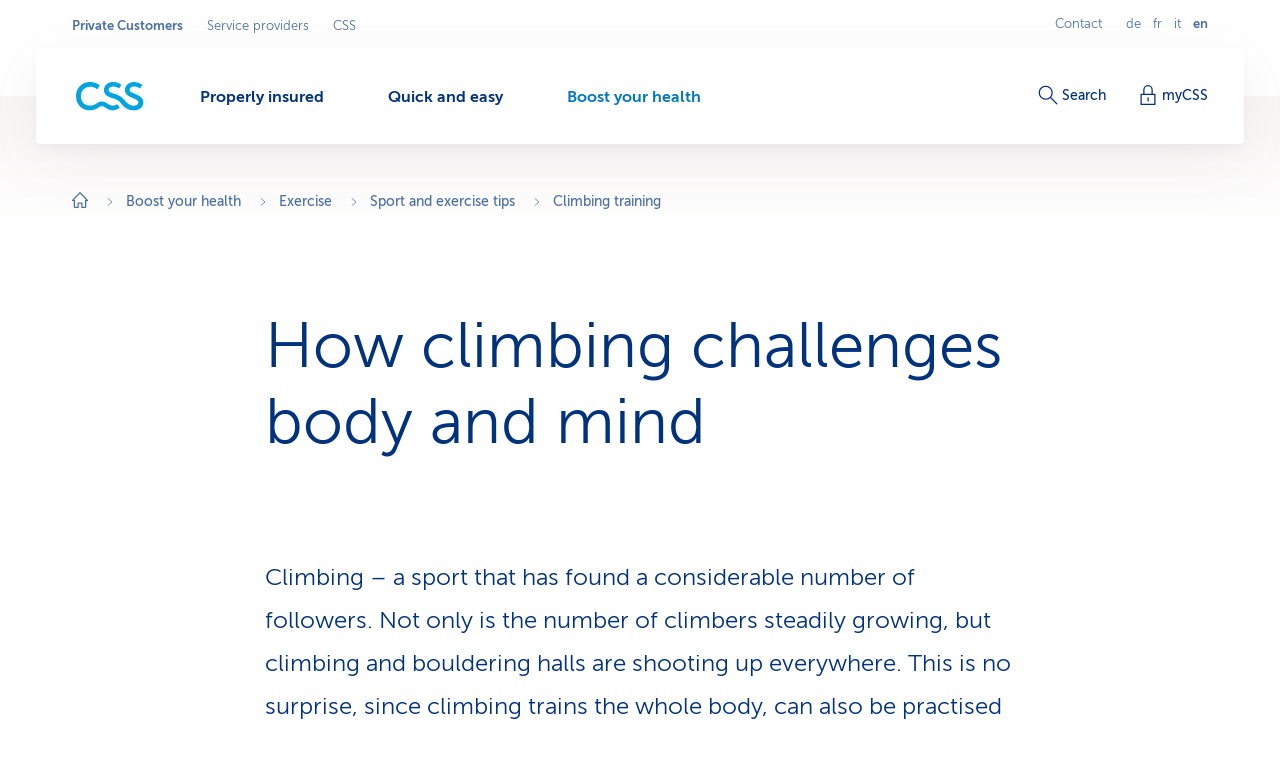

--- FILE ---
content_type: text/html;charset=utf-8
request_url: https://www.css.ch/en/private-customers/my-health/exercise/fitness-exercise-tips/climbing.html
body_size: 19513
content:








<!doctype html>
<html class="no-js" lang="en">
<head>
    <meta charset="utf-8"/>
    <meta content="ie=edge" http-equiv="x-ua-compatible"/>
    <meta content="width=device-width,initial-scale=1,shrink-to-fit=no,viewport-fit=cover" name="viewport"/>
    <meta content="telephone=no" name="format-detection"/>
    <meta name="p:domain_verify" content="d3333f7603d3e0870bf21e393447df1f"/>

    <title>How climbing challenges body and mind</title>

    
        <meta name="description" content="Climbing and bouldering have established themselves as worthy alternatives to the gym. What makes them so good for our health?"/>
    

    

    
    <meta name="thumbnail" content="https://cssversicherung.scene7.com/is/image/csskrankenversicherung/klettern-sport-frau-1339293795?wid=720&amp;fit=constrain,0&amp;resMode=sharp2&amp;noC=2080072975"/>

    <script defer type="text/javascript" src="/.rum/@adobe/helix-rum-js@%5E2/dist/rum-standalone.js"></script>
<link rel="canonical" href="https://www.css.ch/en/private-customers/my-health/exercise/fitness-exercise-tips/climbing.html"/>
    
        
            
                <link rel="alternate" hreflang="x-default" href="https://www.css.ch/de/privatkunden/meine-gesundheit/bewegung/fitness-bewegungstipps/klettern.html"/>
            
        
            
                <link rel="alternate" hreflang="de" href="https://www.css.ch/de/privatkunden/meine-gesundheit/bewegung/fitness-bewegungstipps/klettern.html"/>
            
        
            
                <link rel="alternate" hreflang="en" href="https://www.css.ch/en/private-customers/my-health/exercise/fitness-exercise-tips/climbing.html"/>
            
        
            
                <link rel="alternate" hreflang="it" href="https://www.css.ch/it/clienti-privati/mia-salute/movimento/consigli-su-fitness-e-movimento/arrampicata.html"/>
            
        
            
                <link rel="alternate" hreflang="fr" href="https://www.css.ch/fr/clients-prives/ma-sante/activite-physique/conseils-pour-l-activite-physique/grimpe.html"/>
            
        
    
    

    <meta property="og:type" content="website"/>
    <meta property="og:url" content="https://www.css.ch/en/private-customers/my-health/exercise/fitness-exercise-tips/climbing.html"/>

    
        <meta property="og:title" content="How climbing challenges body and mind"/>
        <meta name="twitter:title" content="How climbing challenges body and mind"/>
    
    
        <meta property="og:description" content="Climbing and bouldering have established themselves as worthy alternatives to the gym. What makes them so good for our health?"/>
    
    
        <meta property="og:image" itemprop="image" content="https://cssversicherung.scene7.com/is/image/csskrankenversicherung/klettern-sport-frau-1339293795:image-2-1?wid=1600&amp;fit=constrain,0&amp;resMode=sharp2&amp;noC=2080072975"/>
        <meta property="og:image:secure_url" itemprop="image" content="https://cssversicherung.scene7.com/is/image/csskrankenversicherung/klettern-sport-frau-1339293795:image-2-1?wid=1600&amp;fit=constrain,0&amp;resMode=sharp2&amp;noC=2080072975"/>
        <meta property="og:image:width" content="1600"/>
        <meta property="og:image:height" content="800"/>
    
    
        <meta name="twitter:site" content="@CSSVersicherung"/>
    
    
        <meta name="twitter:creator" content="CSS"/>
    
    
        <meta name="twitter:card" content="summary_large_image"/>
    

    <meta name="msapplication-config" content="none"/>
<meta name="msapplication-TileColor" content="#ffffff"/>
<meta name="msapplication-navbutton-color" content="#ffffff"/>


<link rel="icon" href="/favicon.ico" sizes="any"/>
<link rel="icon" href="/favicon.svg" type="image/svg+xml"/>
<link rel="apple-touch-icon" href="/apple-touch-icon.png"/>
<link rel="manifest" href="/manifest.webmanifest"/>

    
    <link rel="preload" href="/etc.clientlibs/css/core/clientlibs/publish/main/resources/fonts/MuseoSans300-webfont.woff2" as="font" type="font/woff2" crossorigin/>

    <link href="/etc.clientlibs/css/core/clientlibs/publish/main/resources/css/style.3a3c6b95d0e5a4132a35.css" rel="stylesheet"/>


    

    <script id="digital-data-script">
    var digitalData = {};
    digitalData.page =
      JSON.parse('{"pageInfo":{"pageId":"13e58d8e-7a70-42a5-8ea5-df81f003c5b9","pageName":"klettern","pageTitle":"Klettertraining","language":"en","type":"blogarticlepage","internalReferrer":""},"attributes":{"URLHostname":"www.css.ch","unifiedURL":"https://www.css.ch/de/privatkunden/meine-gesundheit/bewegung/fitness-bewegungstipps/klettern.html","URLPath":"/privatkunden/meine-gesundheit/bewegung/fitness-bewegungstipps/klettern","application":"css.ch","environment":"prd","URLQueryString":"","URLFragment":"","trackingId":"","campaignId":"","websiteId":"","vanityUrl":""},"category":{"level01":"privatkunden","level02":"meine-gesundheit","level03":"bewegung","level04":"fitness-bewegungstipps","level05":"klettern","breadcrumbs":["privatkunden","meine-gesundheit","bewegung","fitness-bewegungstipps","klettern"]}}');
    </script>
    

    <script>
      digitalData.content =
        JSON.parse('{"contentInfo":{"article":true,"author":"Rosalie Mutter","area":"bewegung","topic":"klettern","coreTopic":"sommersport","focusTopic":"wandern","externalTags":[""],"startDate":"2022-04-03","endDate":""}}');
    </script>



    
    

    <script>
        const script = document.createElement('script');
        script.setAttribute('src', "https://assets.adobedtm.com/launch-EN04efbe4f9c334879b2cd039ff0529032.min.js");
        script.setAttribute('async', '');

        document.head.appendChild(script);
        digitalData.launchStatus = 'loading';

        script.onload = () => {
            digitalData.launchStatus = 'loaded';
        }

        script.onerror = () => {
            digitalData.launchStatus = 'failed';
        };
    </script>

    <!-- MutationObserver to detect Adobe Target injected wave elements (AKB-946) -->
    <script>
        const DATA_SIA_AREA_SELECTOR = 'data-sia-area';

        const waveObserver = new MutationObserver((mutations) => {
            const hasNewWaveElements = mutations.some((mutation) =>
                Array.from(mutation.addedNodes).some(
                    (node) =>
                        node instanceof Element &&
                        (node.hasAttribute(DATA_SIA_AREA_SELECTOR) || node.querySelector('[' + DATA_SIA_AREA_SELECTOR + ']'))
                )
            );

            if (hasNewWaveElements && typeof globalThis.loadWave === 'function') {
                globalThis.loadWave();
            }
        });

        document.addEventListener('DOMContentLoaded', () => {
            waveObserver.observe(document.body, { childList: true, subtree: true });
        });
    </script>




    


    
<link rel="preconnect" href="https://cssversicherung.scene7.com"/>
<link rel="preconnect" href="https://s7mbrstream-g1.scene7.com"/>
<link rel="preconnect" href="https://www.google-analytics.com"/>
<link rel="preconnect" href="https://consent.cookiebot.com"/>
<link rel="preconnect" href="https://cssversicherung.tt.omtrdc.net"/>
<link rel="preconnect" href="https://www.googletagmanager.com"/>
<link rel="preconnect" href="https://stats.g.doubleclick.net"/>
<link rel="preconnect" href="https://connect.facebook.net"/>
<link rel="preconnect" href="https://5608808.fls.doubleclick.net"/>
<link rel="preconnect" href="https://www.facebook.com"/>
<link rel="preconnect" href="https://www.google.com"/>
<link rel="preconnect" href="https://www.google.ch"/>
<link rel="preconnect" href="https://smetrics.css.ch"/>
<link rel="preconnect" href="https://adservice.google.com"/>
</head>
<body>

<div id="l-pagewrapper">
    


    <header class="l-header" data-module="header" data-test="header" v-cloak>
        <div class="header-fixed-wrapper">
            <responsive-switch>
                <div class="header-meta-nav">
                    
                    

<template v-slot:supernav>
    
    <div class="c-super-nav header-super-nav">
        <label class="sr-only" for="super-nav">Select business area</label>
        <nav class="c-super-nav__nav" id="super-nav" data-test="super-nav">
            <ul class="c-super-nav__list">
                

                    
                    <li class="c-super-nav__item" aria-owns="main-nav-privatkunden">
                        <a class="c-super-nav__link is-active" href="/en/private-customers.html" data-event-category="User Interaktion" data-event-action="Navigation" data-event-label="Privatkunden" data-test="super-nav-link">
                            <span class="sr-only">Active business area: Private Customers</span>
                            Private Customers
                        </a>
                    </li>
                    
                    
                

                    
                    
                    
                    <li class="c-super-nav__item">
                        <a class="c-super-nav__link" href="/en/service-providers.html" data-event-category="User Interaktion" data-event-action="Navigation" data-event-label="Leistungserbringer" data-test="super-nav-link">
                            Service providers
                        </a>
                    </li>
                

                    
                    
                    
                    <li class="c-super-nav__item">
                        <a class="c-super-nav__link" href="/en/about-css.html" data-event-category="User Interaktion" data-event-action="Navigation" data-event-label="Die CSS" data-test="super-nav-link">
                            CSS
                        </a>
                    </li>
                
            </ul>
        </nav>
    </div>


    <!-- If it is a multi campaign page, there is no supernav, but we need an empty div for spacing -->
    
</template>

<template v-slot:metablock>
    
    <div class="c-meta-block header-meta-block" data-test="meta-block">
        
            <a class="c-meta-block__link" href="/en/private-customers/quick-easy/contact.html" data-event-category="User Interaktion" data-event-action="Navigation" data-event-label="Contact" data-test="meta-block-link">
                Contact
            </a>
        
        <div class="c-lang-nav c-meta-block__lang-nav">
            <h2 class="sr-only">Languagenavigation</h2>
            <ul class="c-lang-nav__list">
                
                    <li class="c-lang-nav__item " data-test="lang-nav-item">
                        
                        
                            <a class="c-lang-nav__link" href="/de/privatkunden/meine-gesundheit/bewegung/fitness-bewegungstipps/klettern.html" lang="de" data-event-category="User Interaktion" data-event-action="Navigation" data-event-label="de" data-test="lang-nav-link">
                                <abbr class="c-lang-nav__abbr" title="Klettertraining" aria-label="Klettertraining" data-test="lang-nav-abbr">
                                    de
                                </abbr>
                                <span class="sr-only">Auf Deutsch wechseln</span>
                            </a>
                        
                    </li>
                
                    <li class="c-lang-nav__item " data-test="lang-nav-item">
                        
                        
                            <a class="c-lang-nav__link" href="/fr/clients-prives/ma-sante/activite-physique/conseils-pour-l-activite-physique/grimpe.html" lang="fr" data-event-category="User Interaktion" data-event-action="Navigation" data-event-label="fr" data-test="lang-nav-link">
                                <abbr class="c-lang-nav__abbr" title="Entraînement de grimpe" aria-label="Entraînement de grimpe" data-test="lang-nav-abbr">
                                    fr
                                </abbr>
                                <span class="sr-only">Changer en français</span>
                            </a>
                        
                    </li>
                
                    <li class="c-lang-nav__item " data-test="lang-nav-item">
                        
                        
                            <a class="c-lang-nav__link" href="/it/clienti-privati/mia-salute/movimento/consigli-su-fitness-e-movimento/arrampicata.html" lang="it" data-event-category="User Interaktion" data-event-action="Navigation" data-event-label="it" data-test="lang-nav-link">
                                <abbr class="c-lang-nav__abbr" title="Allenamento per arrampicata" aria-label="Allenamento per arrampicata" data-test="lang-nav-abbr">
                                    it
                                </abbr>
                                <span class="sr-only">Passa al italiano</span>
                            </a>
                        
                    </li>
                
                    <li class="c-lang-nav__item is-active" data-test="lang-nav-item">
                        
                            <span lang="en">
                                <abbr class="c-lang-nav__abbr" title="Climbing training" aria-label="Climbing training" data-test="lang-nav-abbr">
                                    en
                                </abbr>
                                <span class="sr-only">Selected language: english</span>
                            </span>
                        
                        
                    </li>
                
            </ul>
        </div>
    </div>

</template>

                </div>

                <div class="header-bar">
                    <div class="header-bar-container">
                        
                        


    <div class="header-bar-left">
        <template v-slot:logoicon>
            <div class="c-header-logo header-logo ">
                
    
        <!-- Because single page campagain pages aren't getting bootstrap from VUE.js, two different implementations ar needed -->
        <component :is="'script'" type="application/ld+json" data-search-ignore="yes">
            {"@context":"https://schema.org","@type":"Organization","name":"CSS","url":"https://www.css.ch/en/private-customers.html","telephone":"0844 277 277","logo":{"@type":"ImageObject","url":"/content/dam/css/de/images/logos-css/css-logo.jpg"}}
        </component>
        
    
    <a class="c-header-logo__link" title="Private Customers" aria-label="Private Customers" href="/en/private-customers.html" data-event-category="User Interaktion" data-event-action="Navigation" data-event-label="Private Customers" data-test="header-logo">
        
        
            
  <svg xmlns="http://www.w3.org/2000/svg" xml:space="preserve" class="c-header-logo__svg" viewBox="0 0 68 29">
    <g fill="#00A4E0">
      <path d="M36.93 23.69c-2.23 0-4.49-1.46-6.07-2.51a8.54 8.54 0 0 0-4.86-1.7c-1.8.07-3.55.67-5 1.74-1.79 1.09-3.57 2.39-7 2.39-5.83 0-9.15-4-9.15-9.56a8.923 8.923 0 0 1 8.54-9.3c.15-.01.31-.01.46-.01 2.68-.14 5.31.78 7.33 2.55l2.67-3.81c-2.8-2.34-6.35-3.57-10-3.48C6.3-.1.1 5.93 0 13.48v.57c0 8.34 5.71 14.3 14 14.3 2.77-.03 5.47-.84 7.79-2.35 1.33-.85 2.59-1.87 4-1.87s2.14.49 3.92 1.67 4.13 2.55 6.81 2.55c2.67-.02 5.24-1 7.25-2.76l-2.64-3.4a6.403 6.403 0 0 1-4.2 1.5z"/>
      <path d="m60.54 12.51-3-1.25c-2.39-1-3.92-1.66-3.92-3.48s1.7-3.29 4.85-3.29c1.98.05 3.89.75 5.43 2l2.59-3.56A13.41 13.41 0 0 0 58.07 0c-5.22 0-9.15 3.4-9.15 8.1 0 3.81 3.16 5.87 6 7.13l1.78.77c3.93 1.7 5.71 2.34 5.71 4.45 0 1.78-1.66 3.28-4.86 3.28-3.64 0-6.23-2.19-8.5-4.94-3.16-3.64-5.31-5.43-10-6.76-5-1.38-6.4-2.31-6.4-4.25 0-1.79 1.7-3.29 4.86-3.29 1.98.05 3.88.76 5.42 2l2.6-3.56C43.13 1.02 40.16-.01 37.09 0c-5.22 0-9.15 3.4-9.15 8.1 0 5.34 4.9 7.05 9 8.22s6.12 2.35 9 6.24c2.69 3.67 6.99 5.82 11.54 5.79 5.83 0 9.84-3 9.84-8-.06-2.86-1.52-5.61-6.78-7.84z"/>
    </g>
  </svg>

        
    </a>

            </div>
        </template>

        
    <template v-slot:mainnav="slotProps">
        <nav role="navigation" class="c-main-nav header-main-nav">
            <h2 class="sr-only">Menu</h2>

            <ul class="c-main-nav__list" id="main-nav-privatkunden" data-business-area-navigation="privatkunden" @keydown="slotProps.onKeyDown" @focus.capture="slotProps.onFocus">
                
                    <li class="c-main-nav__item" data-header-main-nav-item @mouseenter="slotProps.levelOneMouseenter($event, 0)" @mouseleave="slotProps.levelOneMouseleave($event, 0)" v-bind="slotProps.dynamicBusinessArea[0].item">

                        <a class="c-main-nav__link " href="/en/private-customers/properly-insured.html" aria-label="Properly insured" @click="slotProps.levelOneClick($event, 0)" v-bind="slotProps.dynamicBusinessArea[0].link" data-event-category="User Interaktion" data-event-action="Navigation" data-event-label="Richtig versichert">
                            <span class="c-main-nav__link-text">Properly insured</span>
                            
                            <i role="presentation" class="c-main-nav__indicator-wrapper">
                                
    <svg data-search-ignore="yes" class="c-icon c-icon-minus c-main-nav__indicator">
        <use href="/etc.clientlibs/css/core/clientlibs/publish/main/resources/images/svg-sprite.svg#sprite-minus"></use>
    </svg>

                                
    <svg data-search-ignore="yes" class="c-icon c-icon-minus c-main-nav__indicator">
        <use href="/etc.clientlibs/css/core/clientlibs/publish/main/resources/images/svg-sprite.svg#sprite-minus"></use>
    </svg>

                            </i>
                        </a>

                        <div class="c-nav-megadropdown c-main-nav__megadropdown " data-header-megadropdown @transitionend="slotProps.onMegadropdownTransitionend($event, 0)" v-bind="slotProps.dynamicBusinessArea[0].megadropdown">

                            <div role="presentation" class="c-nav-megadropdown__inner   c-nav-megadropdown__inner--side-large ">

                                <div class="c-nav-megadropdown__category-wrapper">
                                    <a class="c-nav-megadropdown__category" href="/en/private-customers/properly-insured.html" tabindex="-1" data-lvl-two-group aria-hidden="true" v-bind="slotProps.dynamicBusinessArea[0].megadropdownOverviewLink" data-event-category="User Interaktion" data-event-action="Navigation" data-event-label="Richtig versichert">
                                        
    <svg data-search-ignore="yes" class="c-icon c-icon-arrow-right-circle c-icon--24">
        <use href="/etc.clientlibs/css/core/clientlibs/publish/main/resources/images/svg-sprite.svg#sprite-arrow-right-circle"></use>
    </svg>

                                        Properly insured
                                    </a>
                                </div>

                                

                                

                                    

                                    
    <div role="presentation" class="c-megadropdown-panel-main c-nav-megadropdown__main">
        <ul role="presentation" class="c-megadropdown-panel-main__lvl1-list ">
            
                <li role="menuitem" class="c-megadropdown-panel-main__lvl1-item" data-lvl-two-group data-animation-item="1">
                    <a class="c-megadropdown-panel-main__lvl1-link " href="/en/private-customers/properly-insured/health-insurance.html" tabindex="-1" data-megadropdown-category data-event-category="User Interaktion" data-event-action="Navigation" data-event-label="Krankenkasse "> Health insurance
                        
                    </a>
                    <ul class="c-megadropdown-panel-main__lvl2-list">
                        
                            <li class="c-megadropdown-panel-main__lvl2-item">
                                <a class="c-megadropdown-panel-main__lvl2-link " href="/en/private-customers/properly-insured/health-insurance/basic-insurance.html" tabindex="-1" data-event-category="User Interaktion" data-event-action="Navigation" data-event-label="Grundversicherung"> Basic insurance
                                </a>
                                <ul class="c-megadropdown-panel-main__lvl3-list">
                                    
                                        <li class="c-megadropdown-panel-main__lvl3-item">
                                            <a class="c-megadropdown-panel-main__lvl3-link " href="/en/private-customers/properly-insured/health-insurance/basic-insurance/family-doctor-model.html" tabindex="-1" data-event-category="User Interaktion" data-event-action="Navigation" data-event-label="Hausarzt-Modell">
                                                                            
                                                Family doctor model
                                            </a>
                                        </li>
                                    
                                        <li class="c-megadropdown-panel-main__lvl3-item">
                                            <a class="c-megadropdown-panel-main__lvl3-link " href="/en/private-customers/properly-insured/health-insurance/basic-insurance/hmo-model.html" tabindex="-1" data-event-category="User Interaktion" data-event-action="Navigation" data-event-label="HMO-Modell">
                                                                            
                                                HMO model
                                            </a>
                                        </li>
                                    
                                        <li class="c-megadropdown-panel-main__lvl3-item">
                                            <a class="c-megadropdown-panel-main__lvl3-link " href="/en/private-customers/properly-insured/health-insurance/basic-insurance/multimed.html" tabindex="-1" data-event-category="User Interaktion" data-event-action="Navigation" data-event-label="Multimed">
                                                                            
                                                Multimed
                                            </a>
                                        </li>
                                    
                                        <li class="c-megadropdown-panel-main__lvl3-item">
                                            <a class="c-megadropdown-panel-main__lvl3-link " href="/en/private-customers/properly-insured/health-insurance/basic-insurance/telmed.html" tabindex="-1" data-event-category="User Interaktion" data-event-action="Navigation" data-event-label="Telmed">
                                                                            
                                                Telmed
                                            </a>
                                        </li>
                                    
                                </ul>
                            </li>
                        
                            <li class="c-megadropdown-panel-main__lvl2-item">
                                <a class="c-megadropdown-panel-main__lvl2-link " href="/en/private-customers/properly-insured/health-insurance/supplementary-insurance.html" tabindex="-1" data-event-category="User Interaktion" data-event-action="Navigation" data-event-label="Zusatzversicherung"> Supplementary insurance
                                </a>
                                <ul class="c-megadropdown-panel-main__lvl3-list">
                                    
                                        <li class="c-megadropdown-panel-main__lvl3-item">
                                            <a class="c-megadropdown-panel-main__lvl3-link " href="/en/private-customers/properly-insured/health-insurance/supplementary-insurance/outpatient-insurance.html" tabindex="-1" data-event-category="User Interaktion" data-event-action="Navigation" data-event-label="Ambulant-Versicherung">
                                                                            
                                                Outpatient insurance
                                            </a>
                                        </li>
                                    
                                        <li class="c-megadropdown-panel-main__lvl3-item">
                                            <a class="c-megadropdown-panel-main__lvl3-link " href="/en/private-customers/properly-insured/health-insurance/supplementary-insurance/hospitalisation-insurance.html" tabindex="-1" data-event-category="User Interaktion" data-event-action="Navigation" data-event-label="Spitalversicherung">
                                                                            
                                                Hospitalisation Insurance
                                            </a>
                                        </li>
                                    
                                        <li class="c-megadropdown-panel-main__lvl3-item">
                                            <a class="c-megadropdown-panel-main__lvl3-link " href="/en/private-customers/properly-insured/health-insurance/supplementary-insurance/alternative-insurance.html" tabindex="-1" data-event-category="User Interaktion" data-event-action="Navigation" data-event-label="Alternativ-Versicherung">
                                                                            
                                                Alternative insurance
                                            </a>
                                        </li>
                                    
                                        <li class="c-megadropdown-panel-main__lvl3-item">
                                            <a class="c-megadropdown-panel-main__lvl3-link " href="/en/private-customers/properly-insured/health-insurance/supplementary-insurance/dental-insurance.html" tabindex="-1" data-event-category="User Interaktion" data-event-action="Navigation" data-event-label="Zahnversicherung">
                                                                            
                                                Dental Insurance
                                            </a>
                                        </li>
                                    
                                </ul>
                            </li>
                        
                    </ul>
                </li>
            
                <li role="menuitem" class="c-megadropdown-panel-main__lvl1-item" data-lvl-two-group data-animation-item="2">
                    <a class="c-megadropdown-panel-main__lvl1-link " href="/en/private-customers/properly-insured/additional-insurance.html" tabindex="-1" data-megadropdown-category data-event-category="User Interaktion" data-event-action="Navigation" data-event-label="Weitere Versicherungen"> Additional insurance
                        
                    </a>
                    <ul class="c-megadropdown-panel-main__lvl2-list">
                        
                            <li class="c-megadropdown-panel-main__lvl2-item">
                                <a class="c-megadropdown-panel-main__lvl2-link " href="/en/private-customers/properly-insured/additional-insurance/travel-insurance.html" tabindex="-1" data-event-category="User Interaktion" data-event-action="Navigation" data-event-label="Reiseversicherung"> Travel Insurance
                                </a>
                                
                            </li>
                        
                            <li class="c-megadropdown-panel-main__lvl2-item">
                                <a class="c-megadropdown-panel-main__lvl2-link " href="/en/private-customers/properly-insured/additional-insurance/liability-insurance.html" tabindex="-1" data-event-category="User Interaktion" data-event-action="Navigation" data-event-label="Haftpflichtversicherung"> Liability Insurance
                                </a>
                                
                            </li>
                        
                            <li class="c-megadropdown-panel-main__lvl2-item">
                                <a class="c-megadropdown-panel-main__lvl2-link " href="/en/private-customers/properly-insured/additional-insurance/household-contents-insurance.html" tabindex="-1" data-event-category="User Interaktion" data-event-action="Navigation" data-event-label="Hausratversicherung"> Household Contents Insurance
                                </a>
                                
                            </li>
                        
                            <li class="c-megadropdown-panel-main__lvl2-item">
                                <a class="c-megadropdown-panel-main__lvl2-link " href="/en/private-customers/properly-insured/additional-insurance/buildings-insurance.html" tabindex="-1" data-event-category="User Interaktion" data-event-action="Navigation" data-event-label="Gebäudeversicherung"> Buildings Insurance
                                </a>
                                
                            </li>
                        
                            <li class="c-megadropdown-panel-main__lvl2-item">
                                <a class="c-megadropdown-panel-main__lvl2-link " href="/en/private-customers/properly-insured/additional-insurance/legal-expenses-insurance.html" tabindex="-1" data-event-category="User Interaktion" data-event-action="Navigation" data-event-label="Rechtsschutzversicherung"> Legal Expenses Insurance
                                </a>
                                
                            </li>
                        
                            <li class="c-megadropdown-panel-main__lvl2-item">
                                <a class="c-megadropdown-panel-main__lvl2-link " href="/en/private-customers/properly-insured/additional-insurance/add-idd.html" tabindex="-1" data-event-category="User Interaktion" data-event-action="Navigation" data-event-label="Versicherung bei Tod oder Invalidität"> Death or disability insurance
                                </a>
                                
                            </li>
                        
                            <li class="c-megadropdown-panel-main__lvl2-item">
                                <a class="c-megadropdown-panel-main__lvl2-link " href="/en/private-customers/properly-insured/additional-insurance/swiss-expatriates-ihp.html" tabindex="-1" data-event-category="User Interaktion" data-event-action="Navigation" data-event-label="Internationaler Versicherungsschutz"> International insurance cover
                                </a>
                                
                            </li>
                        
                    </ul>
                </li>
            
        </ul>
    </div>


                                    

                                    
                                        
    <div role="presentation" class="c-megadropdown-panel-side c-nav-megadropdown__side">
        <ul role="presentation" class="c-megadropdown-panel-side__list">
            
                <li role="menuitem" class="c-megadropdown-panel-side__category" data-lvl-two-group data-animation-item="3">
                    <a class="c-megadropdown-panel-side__category-title " href="/en/private-customers/properly-insured/health-insurance/save-optimise.html" tabindex="-1" data-event-category="User Interaktion" data-event-action="Navigation" data-event-label="Save &amp; optimise">
                        Save &amp; optimise
                        
                    </a>
                    <ul class="c-megadropdown-panel-side__list">
                        
                            <li class="c-megadropdown-panel-side__item">
                                <a class="c-megadropdown-panel-side__link " href="/en/private-customers/properly-insured/health-insurance/save-optimise/enjoy365.html" tabindex="-1" data-event-category="User Interaktion" data-event-action="Navigation" data-event-label="Gesundheits-Shop enjoy365">
                                    
    <svg data-search-ignore="yes" class="c-icon c-icon-special-price c-megadropdown-panel-side__link-icon">
        <use href="/etc.clientlibs/css/core/clientlibs/publish/main/resources/images/svg-sprite.svg#sprite-special-price"></use>
    </svg>

                                    <span class="c-megadropdown-panel-side__link-text">enjoy365 Health Shop</span>
                                    
                                </a>
                            </li>
                        
                            <li class="c-megadropdown-panel-side__item">
                                <a class="c-megadropdown-panel-side__link " href="/en/private-customers/properly-insured/health-insurance/save-optimise/coin.html" tabindex="-1" data-event-category="User Interaktion" data-event-action="Navigation" data-event-label="CSS Coin">
                                    
    <svg data-search-ignore="yes" class="c-icon c-icon-coins c-megadropdown-panel-side__link-icon">
        <use href="/etc.clientlibs/css/core/clientlibs/publish/main/resources/images/svg-sprite.svg#sprite-coins"></use>
    </svg>

                                    <span class="c-megadropdown-panel-side__link-text">CSS Coin for healthy purchases</span>
                                    
                                </a>
                            </li>
                        
                            <li class="c-megadropdown-panel-side__item">
                                <a class="c-megadropdown-panel-side__link " href="/en/private-customers/properly-insured/health-insurance/save-optimise/framework-contract.html" tabindex="-1" data-event-category="User Interaktion" data-event-action="Navigation" data-event-label="Rabatte dank Arbeitgeber, Verband, Verein">
                                    
    <svg data-search-ignore="yes" class="c-icon c-icon-conference c-megadropdown-panel-side__link-icon">
        <use href="/etc.clientlibs/css/core/clientlibs/publish/main/resources/images/svg-sprite.svg#sprite-conference"></use>
    </svg>

                                    <span class="c-megadropdown-panel-side__link-text">Discount: companies &amp; associations</span>
                                    
                                </a>
                            </li>
                        
                    </ul>
                </li>

            
                <li role="menuitem" class="c-megadropdown-panel-side__category" data-lvl-two-group data-animation-item="4">
                    <a class="c-megadropdown-panel-side__category-title " href="/en/private-customers/properly-insured/good-to-know.html" tabindex="-1" data-event-category="User Interaktion" data-event-action="Navigation" data-event-label="Good to know">
                        Good to know
                        
                    </a>
                    <ul class="c-megadropdown-panel-side__list">
                        
                            <li class="c-megadropdown-panel-side__item">
                                <a class="c-megadropdown-panel-side__link " href="/en/private-customers/properly-insured/good-to-know/insurance-tips.html" tabindex="-1" data-event-category="User Interaktion" data-event-action="Navigation" data-event-label="Versicherungstipps">
                                    
    <svg data-search-ignore="yes" class="c-icon c-icon-bulb c-megadropdown-panel-side__link-icon">
        <use href="/etc.clientlibs/css/core/clientlibs/publish/main/resources/images/svg-sprite.svg#sprite-bulb"></use>
    </svg>

                                    <span class="c-megadropdown-panel-side__link-text">Insurance tips</span>
                                    
                                </a>
                            </li>
                        
                            <li class="c-megadropdown-panel-side__item">
                                <a class="c-megadropdown-panel-side__link " href="/en/private-customers/properly-insured/good-to-know/bills-and-payments.html" tabindex="-1" data-event-category="User Interaktion" data-event-action="Navigation" data-event-label="Rechnung &amp; Zahlung">
                                    
    <svg data-search-ignore="yes" class="c-icon c-icon-coins c-megadropdown-panel-side__link-icon">
        <use href="/etc.clientlibs/css/core/clientlibs/publish/main/resources/images/svg-sprite.svg#sprite-coins"></use>
    </svg>

                                    <span class="c-megadropdown-panel-side__link-text">Payments &amp; Bills</span>
                                    
                                </a>
                            </li>
                        
                            <li class="c-megadropdown-panel-side__item">
                                <a class="c-megadropdown-panel-side__link " href="/en/private-customers/properly-insured/good-to-know/taking-out-a-contract.html" tabindex="-1" data-event-category="User Interaktion" data-event-action="Navigation" data-event-label="Vertrag &amp; Police">
                                    
    <svg data-search-ignore="yes" class="c-icon c-icon-certificate c-megadropdown-panel-side__link-icon">
        <use href="/etc.clientlibs/css/core/clientlibs/publish/main/resources/images/svg-sprite.svg#sprite-certificate"></use>
    </svg>

                                    <span class="c-megadropdown-panel-side__link-text">Contract &amp; policy</span>
                                    
                                </a>
                            </li>
                        
                    </ul>
                </li>

            
        </ul>
    </div>


                                        
                                    
                                

                                <button @click="slotProps.onCloseClick" class="c-nav-megadropdown__closer" type="button" tabindex="-1" data-lvl-two-group v-bind="slotProps.dynamicBusinessArea[0].megadropdownCloseLink">
                                    
    <svg data-search-ignore="yes" class="c-icon c-icon-close c-nav-megadropdown__closer-icon">
        <use href="/etc.clientlibs/css/core/clientlibs/publish/main/resources/images/svg-sprite.svg#sprite-close"></use>
    </svg>

                                    <span class="sr-only">Close menu &#39;Properly insured&#39;</span>
                                </button>
                            </div>
                        </div>
                    </li>
                
                    <li class="c-main-nav__item" data-header-main-nav-item @mouseenter="slotProps.levelOneMouseenter($event, 1)" @mouseleave="slotProps.levelOneMouseleave($event, 1)" v-bind="slotProps.dynamicBusinessArea[1].item">

                        <a class="c-main-nav__link " href="/en/private-customers/quick-easy.html" aria-label="Quick and easy" @click="slotProps.levelOneClick($event, 1)" v-bind="slotProps.dynamicBusinessArea[1].link" data-event-category="User Interaktion" data-event-action="Navigation" data-event-label="Schnell erledigt">
                            <span class="c-main-nav__link-text">Quick and easy</span>
                            
                            <i role="presentation" class="c-main-nav__indicator-wrapper">
                                
    <svg data-search-ignore="yes" class="c-icon c-icon-minus c-main-nav__indicator">
        <use href="/etc.clientlibs/css/core/clientlibs/publish/main/resources/images/svg-sprite.svg#sprite-minus"></use>
    </svg>

                                
    <svg data-search-ignore="yes" class="c-icon c-icon-minus c-main-nav__indicator">
        <use href="/etc.clientlibs/css/core/clientlibs/publish/main/resources/images/svg-sprite.svg#sprite-minus"></use>
    </svg>

                            </i>
                        </a>

                        <div class="c-nav-megadropdown c-main-nav__megadropdown " data-header-megadropdown @transitionend="slotProps.onMegadropdownTransitionend($event, 1)" v-bind="slotProps.dynamicBusinessArea[1].megadropdown">

                            <div role="presentation" class="c-nav-megadropdown__inner   c-nav-megadropdown__inner--side-large ">

                                <div class="c-nav-megadropdown__category-wrapper">
                                    <a class="c-nav-megadropdown__category" href="/en/private-customers/quick-easy.html" tabindex="-1" data-lvl-two-group aria-hidden="true" v-bind="slotProps.dynamicBusinessArea[1].megadropdownOverviewLink" data-event-category="User Interaktion" data-event-action="Navigation" data-event-label="Schnell erledigt">
                                        
    <svg data-search-ignore="yes" class="c-icon c-icon-arrow-right-circle c-icon--24">
        <use href="/etc.clientlibs/css/core/clientlibs/publish/main/resources/images/svg-sprite.svg#sprite-arrow-right-circle"></use>
    </svg>

                                        Quick and easy
                                    </a>
                                </div>

                                

                                

                                    

                                    
    <div role="presentation" class="c-megadropdown-panel-main c-nav-megadropdown__main">
        <ul role="presentation" class="c-megadropdown-panel-main__lvl1-list ">
            
                <li role="menuitem" class="c-megadropdown-panel-main__lvl1-item" data-lvl-two-group data-animation-item="1">
                    <a class="c-megadropdown-panel-main__lvl1-link " href="/en/private-customers/quick-easy/do-it-yourself.html" tabindex="-1" data-megadropdown-category data-event-category="User Interaktion" data-event-action="Navigation" data-event-label="Selber erledigen"> Do it yourself
                        
                    </a>
                    <ul class="c-megadropdown-panel-main__lvl2-list">
                        
                            <li class="c-megadropdown-panel-main__lvl2-item">
                                <a class="c-megadropdown-panel-main__lvl2-link " href="/en/private-customers/quick-easy/do-it-yourself/report.html" tabindex="-1" data-event-category="User Interaktion" data-event-action="Navigation" data-event-label="Etwas melden"> Notify something
                                </a>
                                <ul class="c-megadropdown-panel-main__lvl3-list">
                                    
                                        <li class="c-megadropdown-panel-main__lvl3-item">
                                            <a class="c-megadropdown-panel-main__lvl3-link " href="/en/private-customers/quick-easy/do-it-yourself/report/change-address.html" tabindex="-1" data-event-category="User Interaktion" data-event-action="Navigation" data-event-label="Adresse ändern">
                                                                            
                                                Change address
                                            </a>
                                        </li>
                                    
                                        <li class="c-megadropdown-panel-main__lvl3-item">
                                            <a class="c-megadropdown-panel-main__lvl3-link " href="/en/private-customers/quick-easy/do-it-yourself/report/accident.html" tabindex="-1" data-event-category="User Interaktion" data-event-action="Navigation" data-event-label="Unfall melden">
                                                                            
                                                Report an accident
                                            </a>
                                        </li>
                                    
                                        <li class="c-megadropdown-panel-main__lvl3-item">
                                            <a class="c-megadropdown-panel-main__lvl3-link " href="/en/private-customers/quick-easy/do-it-yourself/report/rechnung-einreichen.html" tabindex="-1" data-event-category="User Interaktion" data-event-action="Navigation" data-event-label="Rechnung einreichen">
                                                                            
                                                Submit a bill
                                            </a>
                                        </li>
                                    
                                </ul>
                            </li>
                        
                            <li class="c-megadropdown-panel-main__lvl2-item">
                                <a class="c-megadropdown-panel-main__lvl2-link " href="/en/private-customers/quick-easy/do-it-yourself/adjust-insurance.html" tabindex="-1" data-event-category="User Interaktion" data-event-action="Navigation" data-event-label="Versicherung anpassen"> Adjust insurance
                                </a>
                                <ul class="c-megadropdown-panel-main__lvl3-list">
                                    
                                        <li class="c-megadropdown-panel-main__lvl3-item">
                                            <a class="c-megadropdown-panel-main__lvl3-link " href="/en/private-customers/quick-easy/do-it-yourself/adjust-insurance/change-deductible.html" tabindex="-1" data-event-category="User Interaktion" data-event-action="Navigation" data-event-label="Franchise ändern">
                                                                            
                                                Change deductible
                                            </a>
                                        </li>
                                    
                                        <li class="c-megadropdown-panel-main__lvl3-item">
                                            <a class="c-megadropdown-panel-main__lvl3-link " href="/en/private-customers/quick-easy/do-it-yourself/adjust-insurance/change-insurance-model.html" tabindex="-1" data-event-category="User Interaktion" data-event-action="Navigation" data-event-label="Modell wechseln">
                                                                            
                                                Change model
                                            </a>
                                        </li>
                                    
                                        <li class="c-megadropdown-panel-main__lvl3-item">
                                            <a class="c-megadropdown-panel-main__lvl3-link " href="/en/private-customers/quick-easy/do-it-yourself/adjust-insurance/change-doctor.html" tabindex="-1" data-event-category="User Interaktion" data-event-action="Navigation" data-event-label="Hausarzt wechseln">
                                                                            
                                                Change family doctor
                                            </a>
                                        </li>
                                    
                                </ul>
                            </li>
                        
                            <li class="c-megadropdown-panel-main__lvl2-item">
                                <a class="c-megadropdown-panel-main__lvl2-link " href="/en/private-customers/quick-easy/do-it-yourself/order.html" tabindex="-1" data-event-category="User Interaktion" data-event-action="Navigation" data-event-label="Bestellung &amp; Download"> Order &amp; download
                                </a>
                                
                            </li>
                        
                    </ul>
                </li>
            
                <li role="menuitem" class="c-megadropdown-panel-main__lvl1-item" data-lvl-two-group data-animation-item="2">
                    <a class="c-megadropdown-panel-main__lvl1-link " href="/en/private-customers/quick-easy/get-help.html" tabindex="-1" data-megadropdown-category data-event-category="User Interaktion" data-event-action="Navigation" data-event-label="Hilfe erhalten"> Get help
                        
                    </a>
                    <ul class="c-megadropdown-panel-main__lvl2-list">
                        
                            <li class="c-megadropdown-panel-main__lvl2-item">
                                <a class="c-megadropdown-panel-main__lvl2-link " href="/en/private-customers/quick-easy/get-help/benefits-check.html" tabindex="-1" data-event-category="User Interaktion" data-event-action="Navigation" data-event-label="Was zahlt die CSS?"> What does CSS pay?
                                </a>
                                
                            </li>
                        
                            <li class="c-megadropdown-panel-main__lvl2-item">
                                <a class="c-megadropdown-panel-main__lvl2-link " href="/en/private-customers/quick-easy/get-help/question-benefits.html" tabindex="-1" data-event-category="User Interaktion" data-event-action="Navigation" data-event-label="Frage zu Leistungen"> Question regarding benefits
                                </a>
                                
                            </li>
                        
                            <li class="c-megadropdown-panel-main__lvl2-item">
                                <a class="c-megadropdown-panel-main__lvl2-link " href="/en/private-customers/quick-easy/get-help/question-invoice.html" tabindex="-1" data-event-category="User Interaktion" data-event-action="Navigation" data-event-label="Frage zur Rechnung"> Question regarding invoices
                                </a>
                                
                            </li>
                        
                            <li class="c-megadropdown-panel-main__lvl2-item">
                                <a class="c-megadropdown-panel-main__lvl2-link " href="/en/private-customers/quick-easy/get-help/qeneral-question.html" tabindex="-1" data-event-category="User Interaktion" data-event-action="Navigation" data-event-label="Allgemeine Frage"> General question
                                </a>
                                
                            </li>
                        
                            <li class="c-megadropdown-panel-main__lvl2-item">
                                <a class="c-megadropdown-panel-main__lvl2-link " href="/en/private-customers/quick-easy/get-help/medical-advice.html" tabindex="-1" data-event-category="User Interaktion" data-event-action="Navigation" data-event-label="Medizinische Hilfe"> Medical assistance
                                </a>
                                <ul class="c-megadropdown-panel-main__lvl3-list">
                                    
                                        <li class="c-megadropdown-panel-main__lvl3-item">
                                            <a class="c-megadropdown-panel-main__lvl3-link " href="/en/private-customers/quick-easy/get-help/medical-advice/arztsuche.html" tabindex="-1" data-event-category="User Interaktion" data-event-action="Navigation" data-event-label="Arzt-Suche &amp; Spitallisten">
                                                                            
                                                Docfinder &amp; hospital lists
                                            </a>
                                        </li>
                                    
                                </ul>
                            </li>
                        
                            <li class="c-megadropdown-panel-main__lvl2-item">
                                <a class="c-megadropdown-panel-main__lvl2-link " href="/en/private-customers/quick-easy/get-help/advice.html" tabindex="-1" data-event-category="User Interaktion" data-event-action="Navigation" data-event-label="Versicherungs-Beratung"> Insurance advice
                                </a>
                                
                            </li>
                        
                    </ul>
                </li>
            
        </ul>
    </div>


                                    

                                    
                                        
    <div role="presentation" class="c-megadropdown-panel-side c-nav-megadropdown__side">
        <ul role="presentation" class="c-megadropdown-panel-side__list">
            
                <li role="menuitem" class="c-megadropdown-panel-side__category" data-lvl-two-group data-animation-item="3">
                    
                    <ul class="c-megadropdown-panel-side__list">
                        
                            <li class="c-megadropdown-panel-side__item">
                                <a class="c-megadropdown-panel-side__link " href="/en/private-customers/quick-easy/mycss-client-portal.html" tabindex="-1" data-event-category="User Interaktion" data-event-action="Navigation" data-event-label="myCSS Kundenportal">
                                    
    <svg data-search-ignore="yes" class="c-icon c-icon-pro-laptop c-megadropdown-panel-side__link-icon">
        <use href="/etc.clientlibs/css/core/clientlibs/publish/main/resources/images/svg-sprite.svg#sprite-pro-laptop"></use>
    </svg>

                                    <span class="c-megadropdown-panel-side__link-text">myCSS client portal</span>
                                    
                                </a>
                            </li>
                        
                            <li class="c-megadropdown-panel-side__item">
                                <a class="c-megadropdown-panel-side__link " href="/en/private-customers/quick-easy/mycss-client-portal/mycss-app.html" tabindex="-1" data-event-category="User Interaktion" data-event-action="Navigation" data-event-label="myCSS-App">
                                    
    <svg data-search-ignore="yes" class="c-icon c-icon-iphone c-megadropdown-panel-side__link-icon">
        <use href="/etc.clientlibs/css/core/clientlibs/publish/main/resources/images/svg-sprite.svg#sprite-iphone"></use>
    </svg>

                                    <span class="c-megadropdown-panel-side__link-text">myCSS app</span>
                                    
                                </a>
                            </li>
                        
                            <li class="c-megadropdown-panel-side__item">
                                <a class="c-megadropdown-panel-side__link " href="/en/private-customers/quick-easy/agency.html" tabindex="-1" data-event-category="User Interaktion" data-event-action="Navigation" data-event-label="Agenturen für Kontakt &amp; Beratung">
                                    
    <svg data-search-ignore="yes" class="c-icon c-icon-map-location c-megadropdown-panel-side__link-icon">
        <use href="/etc.clientlibs/css/core/clientlibs/publish/main/resources/images/svg-sprite.svg#sprite-map-location"></use>
    </svg>

                                    <span class="c-megadropdown-panel-side__link-text">Agency near you</span>
                                    
                                </a>
                            </li>
                        
                    </ul>
                </li>

            
                <li role="menuitem" class="c-megadropdown-panel-side__category" data-lvl-two-group data-animation-item="4">
                    <a class="c-megadropdown-panel-side__category-title " href="/en/private-customers/quick-easy/advantages.html" tabindex="-1" data-event-category="User Interaktion" data-event-action="Navigation" data-event-label="Advantages for clients">
                        Advantages for clients
                        
                    </a>
                    <ul class="c-megadropdown-panel-side__list">
                        
                            <li class="c-megadropdown-panel-side__item">
                                <a class="c-megadropdown-panel-side__link " href="/en/private-customers/quick-easy/advantages/recommendation.html" tabindex="-1" data-event-category="User Interaktion" data-event-action="Navigation" data-event-label="CSS weiterempfehlen">
                                    
    <svg data-search-ignore="yes" class="c-icon c-icon-like c-megadropdown-panel-side__link-icon">
        <use href="/etc.clientlibs/css/core/clientlibs/publish/main/resources/images/svg-sprite.svg#sprite-like"></use>
    </svg>

                                    <span class="c-megadropdown-panel-side__link-text">Recommend CSS</span>
                                    
                                </a>
                            </li>
                        
                            <li class="c-megadropdown-panel-side__item">
                                <a class="c-megadropdown-panel-side__link " href="/en/private-customers/quick-easy/advantages/member-css-association.html" tabindex="-1" data-event-category="User Interaktion" data-event-action="Navigation" data-event-label="Mitglied CSS Verein">
                                    
    <svg data-search-ignore="yes" class="c-icon c-icon-handshake c-megadropdown-panel-side__link-icon">
        <use href="/etc.clientlibs/css/core/clientlibs/publish/main/resources/images/svg-sprite.svg#sprite-handshake"></use>
    </svg>

                                    <span class="c-megadropdown-panel-side__link-text">Member of the CSS Association</span>
                                    
                                </a>
                            </li>
                        
                    </ul>
                </li>

            
        </ul>
    </div>


                                        
                                    
                                

                                <button @click="slotProps.onCloseClick" class="c-nav-megadropdown__closer" type="button" tabindex="-1" data-lvl-two-group v-bind="slotProps.dynamicBusinessArea[1].megadropdownCloseLink">
                                    
    <svg data-search-ignore="yes" class="c-icon c-icon-close c-nav-megadropdown__closer-icon">
        <use href="/etc.clientlibs/css/core/clientlibs/publish/main/resources/images/svg-sprite.svg#sprite-close"></use>
    </svg>

                                    <span class="sr-only">Close menu &#39;Quick and easy&#39;</span>
                                </button>
                            </div>
                        </div>
                    </li>
                
                    <li class="c-main-nav__item" data-header-main-nav-item @mouseenter="slotProps.levelOneMouseenter($event, 2)" @mouseleave="slotProps.levelOneMouseleave($event, 2)" v-bind="slotProps.dynamicBusinessArea[2].item">

                        <a class="c-main-nav__link is-active" href="/en/private-customers/my-health.html" aria-label="Boost your health" @click="slotProps.levelOneClick($event, 2)" v-bind="slotProps.dynamicBusinessArea[2].link" data-event-category="User Interaktion" data-event-action="Navigation" data-event-label="Gesundheit stärken">
                            <span class="c-main-nav__link-text">Boost your health</span>
                            <span class="sr-only">Active navigation path</span>
                            <i role="presentation" class="c-main-nav__indicator-wrapper">
                                
    <svg data-search-ignore="yes" class="c-icon c-icon-minus c-main-nav__indicator">
        <use href="/etc.clientlibs/css/core/clientlibs/publish/main/resources/images/svg-sprite.svg#sprite-minus"></use>
    </svg>

                                
    <svg data-search-ignore="yes" class="c-icon c-icon-minus c-main-nav__indicator">
        <use href="/etc.clientlibs/css/core/clientlibs/publish/main/resources/images/svg-sprite.svg#sprite-minus"></use>
    </svg>

                            </i>
                        </a>

                        <div class="c-nav-megadropdown c-main-nav__megadropdown " data-header-megadropdown @transitionend="slotProps.onMegadropdownTransitionend($event, 2)" v-bind="slotProps.dynamicBusinessArea[2].megadropdown">

                            <div role="presentation" class="c-nav-megadropdown__inner  c-nav-megadropdown__inner--side-small  ">

                                <div class="c-nav-megadropdown__category-wrapper">
                                    <a class="c-nav-megadropdown__category" href="/en/private-customers/my-health.html" tabindex="-1" data-lvl-two-group aria-hidden="false" v-bind="slotProps.dynamicBusinessArea[2].megadropdownOverviewLink" data-event-category="User Interaktion" data-event-action="Navigation" data-event-label="Gesundheit stärken">
                                        
    <svg data-search-ignore="yes" class="c-icon c-icon-arrow-right-circle c-icon--24">
        <use href="/etc.clientlibs/css/core/clientlibs/publish/main/resources/images/svg-sprite.svg#sprite-arrow-right-circle"></use>
    </svg>

                                        Boost your health
                                    </a>
                                </div>

                                

                                

                                    
                                        
    <div role="presentation" class="c-megadropdown-panel-side c-nav-megadropdown__side">
        <ul role="presentation" class="c-megadropdown-panel-side__list">
            
                <li role="menuitem" class="c-megadropdown-panel-side__category" data-lvl-two-group data-animation-item="1">
                    
                    <ul class="c-megadropdown-panel-side__list">
                        
                            <li class="c-megadropdown-panel-side__item">
                                <a class="c-megadropdown-panel-side__link " href="/en/private-customers/my-health/promoting-health.html" tabindex="-1" data-event-category="User Interaktion" data-event-action="Navigation" data-event-label="Gesundheit fördern">
                                    
    <svg data-search-ignore="yes" class="c-icon c-icon-money-box c-megadropdown-panel-side__link-icon">
        <use href="/etc.clientlibs/css/core/clientlibs/publish/main/resources/images/svg-sprite.svg#sprite-money-box"></use>
    </svg>

                                    <span class="c-megadropdown-panel-side__link-text">Health promotion</span>
                                    
                                </a>
                            </li>
                        
                            <li class="c-megadropdown-panel-side__item">
                                <a class="c-megadropdown-panel-side__link " href="/en/private-customers/my-health/advice.html" tabindex="-1" data-event-category="User Interaktion" data-event-action="Navigation" data-event-label="Gesundheits-Beratung">
                                    
    <svg data-search-ignore="yes" class="c-icon c-icon-physician c-megadropdown-panel-side__link-icon">
        <use href="/etc.clientlibs/css/core/clientlibs/publish/main/resources/images/svg-sprite.svg#sprite-physician"></use>
    </svg>

                                    <span class="c-megadropdown-panel-side__link-text">Health advice</span>
                                    
                                </a>
                            </li>
                        
                            <li class="c-megadropdown-panel-side__item">
                                <a class="c-megadropdown-panel-side__link " href="/en/private-customers/my-health/nutrition.html" tabindex="-1" data-event-category="User Interaktion" data-event-action="Navigation" data-event-label="Ernährung">
                                    
    <svg data-search-ignore="yes" class="c-icon c-icon-dinner c-megadropdown-panel-side__link-icon">
        <use href="/etc.clientlibs/css/core/clientlibs/publish/main/resources/images/svg-sprite.svg#sprite-dinner"></use>
    </svg>

                                    <span class="c-megadropdown-panel-side__link-text">Nutrition</span>
                                    
                                </a>
                            </li>
                        
                            <li class="c-megadropdown-panel-side__item">
                                <a class="c-megadropdown-panel-side__link " href="/en/private-customers/my-health/exercise.html" tabindex="-1" data-event-category="User Interaktion" data-event-action="Navigation" data-event-label="Bewegung">
                                    
    <svg data-search-ignore="yes" class="c-icon c-icon-dumbbell c-megadropdown-panel-side__link-icon">
        <use href="/etc.clientlibs/css/core/clientlibs/publish/main/resources/images/svg-sprite.svg#sprite-dumbbell"></use>
    </svg>

                                    <span class="c-megadropdown-panel-side__link-text">Exercise</span>
                                    
                                </a>
                            </li>
                        
                            <li class="c-megadropdown-panel-side__item">
                                <a class="c-megadropdown-panel-side__link " href="/en/private-customers/my-health/mental-health.html" tabindex="-1" data-event-category="User Interaktion" data-event-action="Navigation" data-event-label="Psyche">
                                    
    <svg data-search-ignore="yes" class="c-icon c-icon-happy c-megadropdown-panel-side__link-icon">
        <use href="/etc.clientlibs/css/core/clientlibs/publish/main/resources/images/svg-sprite.svg#sprite-happy"></use>
    </svg>

                                    <span class="c-megadropdown-panel-side__link-text">Mental health</span>
                                    
                                </a>
                            </li>
                        
                            <li class="c-megadropdown-panel-side__item">
                                <a class="c-megadropdown-panel-side__link " href="/en/private-customers/my-health/physical-health.html" tabindex="-1" data-event-category="User Interaktion" data-event-action="Navigation" data-event-label="Körper">
                                    
    <svg data-search-ignore="yes" class="c-icon c-icon-heartbeat c-megadropdown-panel-side__link-icon">
        <use href="/etc.clientlibs/css/core/clientlibs/publish/main/resources/images/svg-sprite.svg#sprite-heartbeat"></use>
    </svg>

                                    <span class="c-megadropdown-panel-side__link-text">Physical health</span>
                                    
                                </a>
                            </li>
                        
                            <li class="c-megadropdown-panel-side__item">
                                <a class="c-megadropdown-panel-side__link " href="/en/private-customers/my-health/family.html" tabindex="-1" data-event-category="User Interaktion" data-event-action="Navigation" data-event-label="Familie">
                                    
    <svg data-search-ignore="yes" class="c-icon c-icon-healthcare c-megadropdown-panel-side__link-icon">
        <use href="/etc.clientlibs/css/core/clientlibs/publish/main/resources/images/svg-sprite.svg#sprite-healthcare"></use>
    </svg>

                                    <span class="c-megadropdown-panel-side__link-text">Family</span>
                                    
                                </a>
                            </li>
                        
                    </ul>
                </li>

            
        </ul>
    </div>


                                        
                                    

                                    

                                    
    <aside role="complementary" class="c-megadropdown-panel-main c-nav-megadropdown__main">
        <ul class="c-megadropdown-panel-main__lvl1-list c-megadropdown-panel-main__lvl1-list--teasers" data-lvl-two-group>
            
                <li class="c-megadropdown-panel-main__teaser-item" data-animation-item="2">
                    <a class="c-megadropdown-panel-main__teaser-link " href="/en/private-customers/my-health/physical-health/amazing-human-body/healthy-ageing.html" title="Longevity" aria-label="Longevity" tabindex="-1" data-event-category="User Interaktion" data-event-action="Navigation" data-event-label="Longevity">
                        <span class="c-image c-megadropdown-panel-main__teaser-image" data-module="header-image">
                            <picture>
                                <source srcset="https://cssversicherung.scene7.com/is/image/csskrankenversicherung/senior-mann-fit-gesund-altern-longvity-sport-wasser-fluss-1365043402:image-4-3?wid=100&fit=constrain,0&resMode=sharp2&noC=1528456829 100w,
                                                https://cssversicherung.scene7.com/is/image/csskrankenversicherung/senior-mann-fit-gesund-altern-longvity-sport-wasser-fluss-1365043402:image-4-3?wid=200&fit=constrain,0&resMode=sharp2&noC=1528456829 200w,
                                                https://cssversicherung.scene7.com/is/image/csskrankenversicherung/senior-mann-fit-gesund-altern-longvity-sport-wasser-fluss-1365043402:image-4-3?wid=300&fit=constrain,0&resMode=sharp2&noC=1528456829 300w" media="(min-width: 90em)" sizes="120px"/>
                                <source srcset="https://cssversicherung.scene7.com/is/image/csskrankenversicherung/senior-mann-fit-gesund-altern-longvity-sport-wasser-fluss-1365043402:image-1-1?wid=100&fit=constrain,0&resMode=sharp2&noC=1528456829 100w,
                                                https://cssversicherung.scene7.com/is/image/csskrankenversicherung/senior-mann-fit-gesund-altern-longvity-sport-wasser-fluss-1365043402:image-1-1?wid=200&fit=constrain,0&resMode=sharp2&noC=1528456829 200w" sizes="(min-width: 80em) 90px, 80px"/>
                                <img class="c-image__image" loading="lazy" src="https://cssversicherung.scene7.com/is/image/csskrankenversicherung/senior-mann-fit-gesund-altern-longvity-sport-wasser-fluss-1365043402:image-1-1?wid=100&fit=constrain,0&resMode=sharp2&noC=1528456829" role="presentation"/>
                            </picture>
                        </span>

                        <div>
                            <span class="c-megadropdown-panel-main__teaser-title">Longevity</span>
                            <span class="c-megadropdown-panel-main__teaser-text">Nutrition, exercise and mental health: how we can influence the ageing process.</span>
                        </div>
                    </a>
                </li>

            
                <li class="c-megadropdown-panel-main__teaser-item" data-animation-item="3">
                    <a class="c-megadropdown-panel-main__teaser-link " href="/en/private-customers/my-health/mental-health/depression/benefits-group-therapy.html" title="Strength in a group" aria-label="Strength in a group" tabindex="-1" data-event-category="User Interaktion" data-event-action="Navigation" data-event-label="Gruppentherapie Vorteile">
                        <span class="c-image c-megadropdown-panel-main__teaser-image" data-module="header-image">
                            <picture>
                                <source srcset="https://cssversicherung.scene7.com/is/image/csskrankenversicherung/haende-frau-gruppe-sitzt-kreis-1387286499:image-4-3?wid=100&fit=constrain,0&resMode=sharp2&noC=9150302254 100w,
                                                https://cssversicherung.scene7.com/is/image/csskrankenversicherung/haende-frau-gruppe-sitzt-kreis-1387286499:image-4-3?wid=200&fit=constrain,0&resMode=sharp2&noC=9150302254 200w,
                                                https://cssversicherung.scene7.com/is/image/csskrankenversicherung/haende-frau-gruppe-sitzt-kreis-1387286499:image-4-3?wid=300&fit=constrain,0&resMode=sharp2&noC=9150302254 300w" media="(min-width: 90em)" sizes="120px"/>
                                <source srcset="https://cssversicherung.scene7.com/is/image/csskrankenversicherung/haende-frau-gruppe-sitzt-kreis-1387286499:image-1-1?wid=100&fit=constrain,0&resMode=sharp2&noC=9150302254 100w,
                                                https://cssversicherung.scene7.com/is/image/csskrankenversicherung/haende-frau-gruppe-sitzt-kreis-1387286499:image-1-1?wid=200&fit=constrain,0&resMode=sharp2&noC=9150302254 200w" sizes="(min-width: 80em) 90px, 80px"/>
                                <img class="c-image__image" loading="lazy" src="https://cssversicherung.scene7.com/is/image/csskrankenversicherung/haende-frau-gruppe-sitzt-kreis-1387286499:image-1-1?wid=100&fit=constrain,0&resMode=sharp2&noC=9150302254" role="presentation"/>
                            </picture>
                        </span>

                        <div>
                            <span class="c-megadropdown-panel-main__teaser-title">Strength in a group</span>
                            <span class="c-megadropdown-panel-main__teaser-text">Together rather than alone: why group therapy is so effective and supportive.</span>
                        </div>
                    </a>
                </li>

            
                <li class="c-megadropdown-panel-main__teaser-item" data-animation-item="4">
                    <a class="c-megadropdown-panel-main__teaser-link " href="/en/private-customers/my-health/family/pregnancy/miscarriage.html" title="Miscarriage" aria-label="Miscarriage" tabindex="-1" data-event-category="User Interaktion" data-event-action="Navigation" data-event-label="Fehlgeburt">
                        <span class="c-image c-megadropdown-panel-main__teaser-image" data-module="header-image">
                            <picture>
                                <source srcset="https://cssversicherung.scene7.com/is/image/csskrankenversicherung/frau-mann-paar-bett-nachdenklich-sorgen-trauer-unterstuetzung-1438638812:image-4-3?wid=100&fit=constrain,0&resMode=sharp2&noC=6591404418 100w,
                                                https://cssversicherung.scene7.com/is/image/csskrankenversicherung/frau-mann-paar-bett-nachdenklich-sorgen-trauer-unterstuetzung-1438638812:image-4-3?wid=200&fit=constrain,0&resMode=sharp2&noC=6591404418 200w,
                                                https://cssversicherung.scene7.com/is/image/csskrankenversicherung/frau-mann-paar-bett-nachdenklich-sorgen-trauer-unterstuetzung-1438638812:image-4-3?wid=300&fit=constrain,0&resMode=sharp2&noC=6591404418 300w" media="(min-width: 90em)" sizes="120px"/>
                                <source srcset="https://cssversicherung.scene7.com/is/image/csskrankenversicherung/frau-mann-paar-bett-nachdenklich-sorgen-trauer-unterstuetzung-1438638812:image-1-1?wid=100&fit=constrain,0&resMode=sharp2&noC=6591404418 100w,
                                                https://cssversicherung.scene7.com/is/image/csskrankenversicherung/frau-mann-paar-bett-nachdenklich-sorgen-trauer-unterstuetzung-1438638812:image-1-1?wid=200&fit=constrain,0&resMode=sharp2&noC=6591404418 200w" sizes="(min-width: 80em) 90px, 80px"/>
                                <img class="c-image__image" loading="lazy" src="https://cssversicherung.scene7.com/is/image/csskrankenversicherung/frau-mann-paar-bett-nachdenklich-sorgen-trauer-unterstuetzung-1438638812:image-1-1?wid=100&fit=constrain,0&resMode=sharp2&noC=6591404418" role="presentation"/>
                            </picture>
                        </span>

                        <div>
                            <span class="c-megadropdown-panel-main__teaser-title">Miscarriage</span>
                            <span class="c-megadropdown-panel-main__teaser-text">Why does it happen? And what helps when coping with early pregnancy loss?</span>
                        </div>
                    </a>
                </li>

            
                <li class="c-megadropdown-panel-main__teaser-item" data-animation-item="5">
                    <a class="c-megadropdown-panel-main__teaser-link " href="/en/private-customers/my-health/mental-health/relaxation/suppressed-emotions.html" title="Suppressed feelings" aria-label="Suppressed feelings" tabindex="-1" data-event-category="User Interaktion" data-event-action="Navigation" data-event-label="Unterdrückte Emotionen">
                        <span class="c-image c-megadropdown-panel-main__teaser-image" data-module="header-image">
                            <picture>
                                <source srcset="https://cssversicherung.scene7.com/is/image/csskrankenversicherung/frau-pullover-bett-liegen-1337359463:image-4-3?wid=100&fit=constrain,0&resMode=sharp2&noC=3984299076 100w,
                                                https://cssversicherung.scene7.com/is/image/csskrankenversicherung/frau-pullover-bett-liegen-1337359463:image-4-3?wid=200&fit=constrain,0&resMode=sharp2&noC=3984299076 200w,
                                                https://cssversicherung.scene7.com/is/image/csskrankenversicherung/frau-pullover-bett-liegen-1337359463:image-4-3?wid=300&fit=constrain,0&resMode=sharp2&noC=3984299076 300w" media="(min-width: 90em)" sizes="120px"/>
                                <source srcset="https://cssversicherung.scene7.com/is/image/csskrankenversicherung/frau-pullover-bett-liegen-1337359463:image-1-1?wid=100&fit=constrain,0&resMode=sharp2&noC=3984299076 100w,
                                                https://cssversicherung.scene7.com/is/image/csskrankenversicherung/frau-pullover-bett-liegen-1337359463:image-1-1?wid=200&fit=constrain,0&resMode=sharp2&noC=3984299076 200w" sizes="(min-width: 80em) 90px, 80px"/>
                                <img class="c-image__image" loading="lazy" src="https://cssversicherung.scene7.com/is/image/csskrankenversicherung/frau-pullover-bett-liegen-1337359463:image-1-1?wid=100&fit=constrain,0&resMode=sharp2&noC=3984299076" role="presentation"/>
                            </picture>
                        </span>

                        <div>
                            <span class="c-megadropdown-panel-main__teaser-title">Suppressed feelings</span>
                            <span class="c-megadropdown-panel-main__teaser-text">Pushing feelings aside helps only briefly – in the long run, it stresses body and soul.</span>
                        </div>
                    </a>
                </li>

            
                <li class="c-megadropdown-panel-main__teaser-item" data-animation-item="6">
                    <a class="c-megadropdown-panel-main__teaser-link " href="/en/private-customers/my-health/family/family-life/small-ski-resorts-switzerland.html" title="Ski resorts for families" aria-label="Ski resorts for families" tabindex="-1" data-event-category="User Interaktion" data-event-action="Navigation" data-event-label="Kleine Skigebiete für Familien">
                        <span class="c-image c-megadropdown-panel-main__teaser-image" data-module="header-image">
                            <picture>
                                <source srcset="https://cssversicherung.scene7.com/is/image/csskrankenversicherung/kind-skilift-winter-outdoor-1125604626:image-4-3?wid=100&fit=constrain,0&resMode=sharp2&noC=5273161517 100w,
                                                https://cssversicherung.scene7.com/is/image/csskrankenversicherung/kind-skilift-winter-outdoor-1125604626:image-4-3?wid=200&fit=constrain,0&resMode=sharp2&noC=5273161517 200w,
                                                https://cssversicherung.scene7.com/is/image/csskrankenversicherung/kind-skilift-winter-outdoor-1125604626:image-4-3?wid=300&fit=constrain,0&resMode=sharp2&noC=5273161517 300w" media="(min-width: 90em)" sizes="120px"/>
                                <source srcset="https://cssversicherung.scene7.com/is/image/csskrankenversicherung/kind-skilift-winter-outdoor-1125604626:image-1-1?wid=100&fit=constrain,0&resMode=sharp2&noC=5273161517 100w,
                                                https://cssversicherung.scene7.com/is/image/csskrankenversicherung/kind-skilift-winter-outdoor-1125604626:image-1-1?wid=200&fit=constrain,0&resMode=sharp2&noC=5273161517 200w" sizes="(min-width: 80em) 90px, 80px"/>
                                <img class="c-image__image" loading="lazy" src="https://cssversicherung.scene7.com/is/image/csskrankenversicherung/kind-skilift-winter-outdoor-1125604626:image-1-1?wid=100&fit=constrain,0&resMode=sharp2&noC=5273161517" role="presentation"/>
                            </picture>
                        </span>

                        <div>
                            <span class="c-megadropdown-panel-main__teaser-title">Ski resorts for families</span>
                            <span class="c-megadropdown-panel-main__teaser-text">Less hustle and bustle, close to nature, and low prices? The charm of small ski resorts.</span>
                        </div>
                    </a>
                </li>

            
                <li class="c-megadropdown-panel-main__teaser-item" data-animation-item="7">
                    <a class="c-megadropdown-panel-main__teaser-link " href="/en/private-customers/my-health/physical-health/amazing-human-body/chronic-fatigue-syndrome.html" title="Chronic fatigue" aria-label="Chronic fatigue" tabindex="-1" data-event-category="User Interaktion" data-event-action="Navigation" data-event-label="Chronisches Erschöpfungssyndrom">
                        <span class="c-image c-megadropdown-panel-main__teaser-image" data-module="header-image">
                            <picture>
                                <source srcset="https://cssversicherung.scene7.com/is/image/csskrankenversicherung/mann-schlafzimmer-boden-bett-erschoepft-muede-depression-traurig-2150009517:image-4-3?wid=100&fit=constrain,0&resMode=sharp2&noC=8885026963 100w,
                                                https://cssversicherung.scene7.com/is/image/csskrankenversicherung/mann-schlafzimmer-boden-bett-erschoepft-muede-depression-traurig-2150009517:image-4-3?wid=200&fit=constrain,0&resMode=sharp2&noC=8885026963 200w,
                                                https://cssversicherung.scene7.com/is/image/csskrankenversicherung/mann-schlafzimmer-boden-bett-erschoepft-muede-depression-traurig-2150009517:image-4-3?wid=300&fit=constrain,0&resMode=sharp2&noC=8885026963 300w" media="(min-width: 90em)" sizes="120px"/>
                                <source srcset="https://cssversicherung.scene7.com/is/image/csskrankenversicherung/mann-schlafzimmer-boden-bett-erschoepft-muede-depression-traurig-2150009517:image-1-1?wid=100&fit=constrain,0&resMode=sharp2&noC=8885026963 100w,
                                                https://cssversicherung.scene7.com/is/image/csskrankenversicherung/mann-schlafzimmer-boden-bett-erschoepft-muede-depression-traurig-2150009517:image-1-1?wid=200&fit=constrain,0&resMode=sharp2&noC=8885026963 200w" sizes="(min-width: 80em) 90px, 80px"/>
                                <img class="c-image__image" loading="lazy" src="https://cssversicherung.scene7.com/is/image/csskrankenversicherung/mann-schlafzimmer-boden-bett-erschoepft-muede-depression-traurig-2150009517:image-1-1?wid=100&fit=constrain,0&resMode=sharp2&noC=8885026963" role="presentation"/>
                            </picture>
                        </span>

                        <div>
                            <span class="c-megadropdown-panel-main__teaser-title">Chronic fatigue</span>
                            <span class="c-megadropdown-panel-main__teaser-text">The ME/CFS syndrome is more than fatigue: It&#39;s a condition that changes your life.</span>
                        </div>
                    </a>
                </li>

            
        </ul>
    </aside>


                                    
                                

                                <button @click="slotProps.onCloseClick" class="c-nav-megadropdown__closer" type="button" tabindex="-1" data-lvl-two-group v-bind="slotProps.dynamicBusinessArea[2].megadropdownCloseLink">
                                    
    <svg data-search-ignore="yes" class="c-icon c-icon-close c-nav-megadropdown__closer-icon">
        <use href="/etc.clientlibs/css/core/clientlibs/publish/main/resources/images/svg-sprite.svg#sprite-close"></use>
    </svg>

                                    <span class="sr-only">Close menu &#39;Boost your health&#39;</span>
                                </button>
                            </div>
                        </div>
                    </li>
                
            </ul>
        </nav>
    </template>

    </div>

    
    <template v-slot:serviceblock="slotProps">
        <div class="c-service-block header-service-block">
            <h2 class="sr-only">Service-Links</h2>
            <ul class="c-service-block__list">

                <li class="c-service-block__item">
                    <button class="c-service-block__btn" data-submodule="search-trigger" data-test="search-trigger">
                        
    <svg data-search-ignore="yes" class="c-icon c-icon-search c-service-block__icon">
        <use href="/etc.clientlibs/css/core/clientlibs/publish/main/resources/images/svg-sprite.svg#sprite-search"></use>
    </svg>

                        <span class="c-service-block__btn-text">Search</span>

                        

<component :is="'script'" data-search-options type="text/template" data-search-ignore="yes">
  {
    "searchFieldName": "searchfield",
    "searchUrl": "/en.css-search.json",
    "initialSearchFilter": "/content/css/en/privatkunden",
    "i18n": {
      "searchTitle": "Search",
      "searchLabel": "Offers, Topics, etc.",
      "emptyTitle": "There is no such thing as none with us.",
      "emptyText": "But maybe under a different term - give us another chance.",
      "filterLegend": "Search filter",
      "filterCount": "Number of results for filters:"
    },
    "errorNotification" : {
      "title" : "An error has occurred.",
      "text" : "Unfortunately, the search is currently not available. Please try again later.",
      "icon" : "info",
      "closeText" : "Conclude",
      "dismissText" : "Conclude",
      "customClass" : "c-notification - big c-notification - modal"
    }
  }
</component>
                    </button>
                </li>

                <li class="c-service-block__item">
                    <a class="c-service-block__btn" data-module="login-widget" href="https://my.css.ch?lang=en&tid=91" target="_blank" rel="noopener noreferrer">
                        
    <svg data-search-ignore="yes" class="c-icon c-icon-lock c-service-block__icon">
        <use href="/etc.clientlibs/css/core/clientlibs/publish/main/resources/images/svg-sprite.svg#sprite-lock"></use>
    </svg>

                        <span class="c-service-block__btn-text">myCSS</span>
                    </a>
                </li>
                <li class="c-service-block__item c-service-block__hamburger-menu c-service-block__item--hidden-desktop">
                    <button class="c-service-block__btn" type="button" :aria-expanded="slotProps.overlayOpen ? 'true' : 'false'" data-test="header-menu-icon" @click.prevent="slotProps.burgerClick" :aria-label="slotProps.overlayOpen ? 'Close menu' : 'Menu'">
                        <div class="line"></div>
                        <div class="line"></div>
                        <div class="line"></div>
                    </button>
                </li>
            </ul>
        </div>
    </template>





                    </div>
                </div>
            </responsive-switch>
        </div>
        <div class="header-spacer"></div>
    </header>






    
<main id="l-main" role="main">
    <div id="l-content">

        
    <header class="m-stage m-stage--article">
        <div class="l-constrainer">
            


    
    
        <script type="application/ld+json">{"@context":"http://schema.org","@type":"BreadcrumbList","itemListElement":[{"@type":"ListItem","position":1,"item":{"@id":"/en/private-customers.html","name":"Private Customers"}},{"@type":"ListItem","position":2,"item":{"@id":"/en/private-customers/my-health.html","name":"Boost your health"}},{"@type":"ListItem","position":3,"item":{"@id":"/en/private-customers/my-health/exercise.html","name":"Exercise"}},{"@type":"ListItem","position":4,"item":{"@id":"/en/private-customers/my-health/exercise/fitness-exercise-tips.html","name":"Sport and exercise tips"}},{"@type":"ListItem","position":5,"item":{"@id":"/en/private-customers/my-health/exercise/fitness-exercise-tips/climbing.html","name":"Climbing training"}}]}</script>
    
    <nav class="m-breadcrumb" aria-label="Breadcrumb">
        <div class="l-constrainer">
            <ol>
                <li data-test="breadcrumb-element">

                    
                    <a class="c-link c-link--icon" href="/en/private-customers.html" data-event-category='User Interaktion' data-event-action='Breadcrumb' data-event-label="Home" aria-label="Home">
                        
    <svg data-search-ignore="yes" class="c-icon c-icon-home c-icon--16">
        <use href="/etc.clientlibs/css/core/clientlibs/publish/main/resources/images/svg-sprite.svg#sprite-home"></use>
    </svg>

                        
                    </a>
                    
                </li>

                
                    <li data-test="breadcrumb-element">
                        
    <svg data-search-ignore="yes" class="c-icon c-icon-angle-right c-icon--8">
        <use href="/etc.clientlibs/css/core/clientlibs/publish/main/resources/images/svg-sprite.svg#sprite-angle-right"></use>
    </svg>



                        
                            
                            <a class="c-link" href="/en/private-customers/my-health.html" aria-current="&quot;page&quot;" data-event-category='User Interaktion' data-event-action='Breadcrumb' data-event-label="Gesundheit stärken"><span>Boost your health</span></a>
                            
                        

                        
                    </li>
                
                    <li data-test="breadcrumb-element">
                        
    <svg data-search-ignore="yes" class="c-icon c-icon-angle-right c-icon--8">
        <use href="/etc.clientlibs/css/core/clientlibs/publish/main/resources/images/svg-sprite.svg#sprite-angle-right"></use>
    </svg>



                        
                            
                            <a class="c-link" href="/en/private-customers/my-health/exercise.html" aria-current="&quot;page&quot;" data-event-category='User Interaktion' data-event-action='Breadcrumb' data-event-label="Bewegung"><span>Exercise</span></a>
                            
                        

                        
                    </li>
                
                    <li data-test="breadcrumb-element">
                        
    <svg data-search-ignore="yes" class="c-icon c-icon-angle-right c-icon--8">
        <use href="/etc.clientlibs/css/core/clientlibs/publish/main/resources/images/svg-sprite.svg#sprite-angle-right"></use>
    </svg>



                        
                            
                            <a class="c-link" href="/en/private-customers/my-health/exercise/fitness-exercise-tips.html" aria-current="&quot;page&quot;" data-event-category='User Interaktion' data-event-action='Breadcrumb' data-event-label="Sport- &amp; Bewegungstipps"><span>Sport and exercise tips</span></a>
                            
                        

                        
                    </li>
                
                    <li data-test="breadcrumb-element">
                        
    <svg data-search-ignore="yes" class="c-icon c-icon-angle-right c-icon--8">
        <use href="/etc.clientlibs/css/core/clientlibs/publish/main/resources/images/svg-sprite.svg#sprite-angle-right"></use>
    </svg>



                        

                        
                           <span>Climbing training</span>
                        
                    </li>
                

            </ol>
        </div>
    </nav>
    




            
<h1>How climbing chal&shy;lenges body and mind</h1>
<div class="img">
    <span class="c-image">
        <picture>
            <source srcset="https://cssversicherung.scene7.com/is/image/csskrankenversicherung/klettern-sport-frau-1339293795:image-21-9?wid=1200&fit=constrain,0&resMode=sharp2&noC=2080072975 1200w,
                            https://cssversicherung.scene7.com/is/image/csskrankenversicherung/klettern-sport-frau-1339293795:image-21-9?wid=1600&fit=constrain,0&resMode=sharp2&noC=2080072975 1600w,
                            https://cssversicherung.scene7.com/is/image/csskrankenversicherung/klettern-sport-frau-1339293795:image-21-9?wid=2000&fit=constrain,0&resMode=sharp2&noC=2080072975 2000w" media="(min-width: 80em)" sizes="(min-width: 90em) calc((10 * (78rem - ((12 - 1) * 1.5rem)) / 12) + (10 - 1) * 1.5rem),
                           (min-width: 80em) calc((10 * ((100vw - (2 * 4.5rem)) - ((12 - 1) * 1.5rem)) / 12) + (10 - 1) * 1.5rem)"/>

            <source srcset="https://cssversicherung.scene7.com/is/image/csskrankenversicherung/klettern-sport-frau-1339293795:image-16-9?wid=600&fit=constrain,0&resMode=sharp2&noC=2080072975 600w,
                            https://cssversicherung.scene7.com/is/image/csskrankenversicherung/klettern-sport-frau-1339293795:image-16-9?wid=800&fit=constrain,0&resMode=sharp2&noC=2080072975 800w,
                            https://cssversicherung.scene7.com/is/image/csskrankenversicherung/klettern-sport-frau-1339293795:image-16-9?wid=1200&fit=constrain,0&resMode=sharp2&noC=2080072975 1200w,
                            https://cssversicherung.scene7.com/is/image/csskrankenversicherung/klettern-sport-frau-1339293795:image-16-9?wid=1600&fit=constrain,0&resMode=sharp2&noC=2080072975 1600w,
                            https://cssversicherung.scene7.com/is/image/csskrankenversicherung/klettern-sport-frau-1339293795:image-16-9?wid=2000&fit=constrain,0&resMode=sharp2&noC=2080072975 2000w" media="(min-width: 37.5em)" sizes="(min-width: 64em) calc((8 * ((100vw - (2 * 3.5rem)) - ((8 - 1) * 1.5rem)) / 8) + (8 - 1) * 1.5rem),
                           (min-width: 52.5em) calc((8 * ((100vw - (2 * 3.5rem)) - ((8 - 1) * 1rem)) / 8) + (8 - 1) * 1rem),
                           (min-width: 37.5em) calc((4 * ((100vw - (2 * 3rem)) - ((4 - 1) * 1rem)) / 4) + (4 - 1) * 1rem)"/>

            <source srcset="https://cssversicherung.scene7.com/is/image/csskrankenversicherung/klettern-sport-frau-1339293795:image-4-3?wid=300&fit=constrain,0&resMode=sharp2&noC=2080072975 300w,
                            https://cssversicherung.scene7.com/is/image/csskrankenversicherung/klettern-sport-frau-1339293795:image-4-3?wid=400&fit=constrain,0&resMode=sharp2&noC=2080072975 400w,
                            https://cssversicherung.scene7.com/is/image/csskrankenversicherung/klettern-sport-frau-1339293795:image-4-3?wid=600&fit=constrain,0&resMode=sharp2&noC=2080072975 600w,
                            https://cssversicherung.scene7.com/is/image/csskrankenversicherung/klettern-sport-frau-1339293795:image-4-3?wid=800&fit=constrain,0&resMode=sharp2&noC=2080072975 800w,
                            https://cssversicherung.scene7.com/is/image/csskrankenversicherung/klettern-sport-frau-1339293795:image-4-3?wid=1200&fit=constrain,0&resMode=sharp2&noC=2080072975 1200w,
                            https://cssversicherung.scene7.com/is/image/csskrankenversicherung/klettern-sport-frau-1339293795:image-4-3?wid=1600&fit=constrain,0&resMode=sharp2&noC=2080072975 1600w" sizes="(min-width: 22.5em) calc((4 * ((100vw - (2 * 2rem)) - ((4 - 1) * 1rem)) / 4) + (4 - 1) * 1rem),
                           calc((4 * ((100vw - (2 * 1.5rem)) - ((4 - 1) * 1rem)) / 4) + (4 - 1) * 1rem)"/>

            <img class="c-image__image" fetchpriority="high" src="https://cssversicherung.scene7.com/is/image/csskrankenversicherung/klettern-sport-frau-1339293795:image-21-9?wid=1600&fit=constrain,0&resMode=sharp2&noC=2080072975" alt="1339293795"/>
        </picture>
    </span>
</div>
<p class="text-lead">Climbing – a sport that has found a considerable number of followers. Not only is the number of climbers steadily growing, but climbing and bouldering halls are shooting up everywhere. This is no surprise, since climbing trains the whole body, can also be practised indoors in halls and there&#39;s something in it for everyone.</p>


            

            




    <div data-test="article-meta" class="m-article-meta ">
        <div class="l-constrainer">
            
                <script type="application/ld+json">{"@context":"https://schema.org","@type":"Article","mainEntityOfPage":{"@type":"WebPage","@id":"https://www.css.ch/en/private-customers/my-health/exercise/fitness-exercise-tips/climbing.html"},"headline":"How climbing challenges body and mind","name":"How climbing challenges body and mind","image":["https://cssversicherung.scene7.com/is/image/csskrankenversicherung/klettern-sport-frau-1339293795:image-2-1?wid\u003d1600\u0026fit\u003dconstrain,0\u0026resMode\u003dsharp2\u0026noC\u003d2080072975"],"datePublished":"2022-04-03T10:50:00","dateModified":"2022-04-03T10:50:00","description":"Climbing – a sport that has found a considerable number of followers. Not only is the number of climbers steadily growing, but climbing and bouldering halls are shooting up everywhere. This is no surprise, since climbing trains the whole body, can also be practised indoors in halls and there\u0027s something in it for everyone.","wordCount":"523","inLanguage":"en","author":{"@type":"Person","name":"Rosalie Mutter","jobTitle":"Sports Scientist","url":"/en/private-customers/my-health/author/rosalie-mutter.html","image":"https://cssversicherung.scene7.com/is/image/csskrankenversicherung/rosalie-mutter","sameAs":[]},"publisher":{"@type":"Organization","name":"CSS","url":"https://www.css.ch/en/private-customers.html","telephone":"0844 277 277","logo":{"@type":"ImageObject","url":"https://www.css.ch/content/dam/css/de/images/logos-css/css-logo.jpg"}}}</script>
            
            
                <div class="article-meta-row">
                    
    <div class="author-section">
        
            <div class="author-picture">
                <span class="c-image c-image--ratio-1-1 author-image">
                    <img class="c-image__image" loading="lazy" src="https://cssversicherung.scene7.com/is/image/csskrankenversicherung/rosalie-mutter:image-1-1?wid=48&fit=constrain,0&resMode=sharp2&noC=8567788759" srcset="https://cssversicherung.scene7.com/is/image/csskrankenversicherung/rosalie-mutter:image-1-1?wid=48&fit=constrain,0&resMode=sharp2&noC=8567788759 48w, https://cssversicherung.scene7.com/is/image/csskrankenversicherung/rosalie-mutter:image-1-1?wid=96&fit=constrain,0&resMode=sharp2&noC=8567788759 96w" sizes="3rem" alt="Rosalie Mutter"/>

                    
                </span>
            </div>
        

        <div class="meta-information image-visible">
            
                <div class="author-name" data-test="author-name">
                    
                        <a rel="author" href="/en/private-customers/my-health/author/rosalie-mutter.html" title="Sports Scientist">
                            <span>Rosalie Mutter</span>
                        </a>
                    
                    
                </div>
            

            
                <span class="subtext">
                    
                        <time datetime="2022-04-03 10:50:00">3 April 2022</time>
                    
                    
                        | 3 Min. Reading Time
                    
                </span>
            

            
            
        </div>
    </div>


                    
    
        <div class="social-buttons">
            <div class="c-social-share-buttons" data-module="social-share-buttons">
                <script data-social-share-buttons-options type="text/template">
                    {
                    "copySuccessMessage": "Link copied to clipboard"
                    }
                </script>
                
                    
                        
    <button class="c-btn c-btn--icon c-social-share-buttons__button c-btn--secondary" alt="Copy link" data-event-category="User Interaktion" data-event-action="Button" data-event-label="Link teilen" data-copy-to-clipboard="https://www.css.ch/en/private-customers/my-health/exercise/fitness-exercise-tips/climbing.html" data-test="copy-button" aria-label="Copy link">
        <span>
            
    <svg data-search-ignore="yes" class="c-icon c-icon-link ">
        <use href="/etc.clientlibs/css/core/clientlibs/publish/main/resources/images/svg-sprite.svg#sprite-link"></use>
    </svg>

            
        </span>
        <div class="c-ripple c-ripple--cyan-dark" data-module="ripple"></div>
    </button>

                    
                    
                
                    
                    
                        
    <a class="c-btn c-btn--icon c-social-share-buttons__button c-btn--secondary" href="https://www.facebook.com/sharer/sharer.php?u=https://www.css.ch/en/private-customers/my-health/exercise/fitness-exercise-tips/climbing.html" data-test="social-media-button" aria-label="Share on Facebook" target="_blank" rel="noopener" rel="noopener noreferrer">
        <span>
            
    <svg data-search-ignore="yes" class="c-icon c-icon-facebook ">
        <use href="/etc.clientlibs/css/core/clientlibs/publish/main/resources/images/svg-sprite.svg#sprite-facebook"></use>
    </svg>

            
        </span>
        <div class="c-ripple c-ripple--cyan-dark" data-module="ripple"></div>
    </a>

                    
                
                    
                    
                        
    <a class="c-btn c-btn--icon c-social-share-buttons__button c-btn--secondary" href="https://www.twitter.com/share?url=https://www.css.ch/en/private-customers/my-health/exercise/fitness-exercise-tips/climbing.html" data-test="social-media-button" aria-label="Share on Twitter" target="_blank" rel="noopener" rel="noopener noreferrer">
        <span>
            
    <svg data-search-ignore="yes" class="c-icon c-icon-twitter ">
        <use href="/etc.clientlibs/css/core/clientlibs/publish/main/resources/images/svg-sprite.svg#sprite-twitter"></use>
    </svg>

            
        </span>
        <div class="c-ripple c-ripple--cyan-dark" data-module="ripple"></div>
    </a>

                    
                
            </div>
        </div>
    

                </div>
            
            
        </div>
        
    </div>


        </div>
    </header>

        
        
    

    
    <nav class="m-anchor-navigation m-horizontal-scroll" aria-label="Anchor navigation" data-module="anchor-navigation">
        <div class="l-constrainer">
            <div class="list-container scroll-container">
                <ul class="list content"></ul>
            </div>
        </div>
    </nav>




        




    

    
    

<div class="m-article m-article--blog">
    <div class="l-constrainer">
        




    

    
    




    
        <div class="m-richtext">
            <div class="l-constrainer">
                
                <div class="c-richtext" data-anchor-title="Halls in Switzerland" id="indoor-climbing-in">
                    <h2>Indoor climbing in Switzerland <br />
</h2>
<p>There are over 50 <a href="https://www.kletterportal.ch/kletterhallen/" target="_blank" rel="noopener noreferrer" rel="noopener noreferrer">climbing and bouldering halls</a> in Switzerland. Growing in popularity, they are constantly developing their offerings. It’s therefore hardly surprising that there are now climbing walls where climbers can use a tablet to select a route that corresponds to their level of difficulty. After a few seconds, the route is illuminated on the wall by LED lights.<br />
</p>

                </div>
            </div>
        </div>
    






    
        <div class="m-richtext">
            <div class="l-constrainer">
                
                <div class="c-richtext" data-anchor-title="Climbing sport" id="from-a-marginal">
                    <h2>From a marginal phenomenon to a mass sport <br />
</h2>
<p>Even though this is still rare and only exists in this form in a few Swiss climbing halls, it shows how important the sport has become and how there&#39;s something in it for everyone. What began with a fringe group of infatuated climbers has evolved into a high-profile sport.<br />
</p>

                </div>
            </div>
        </div>
    






    
    
        <figure class="m-quote">
            <div class="l-constrainer">
                
    <blockquote class="text">We would never have found a girlfriend. We stank. We didn’t wash. And I wasn’t interested in it anyway.</blockquote>
    <figcaption class="caption">Jerry Moffat, one of the best climbers of the 80s and 90s, talking about the beginnings of the climbing scene.</figcaption>

            </div>
        </figure>
    





    
        <div class="m-richtext">
            <div class="l-constrainer">
                
                <div class="c-richtext">
                    <p>But that was a long time ago. Climbing halls have since established themselves as worthy alternatives to the gym, and have gathered a broad following. In contrast to the wide range of short-lived sport trends that pop up every year, climbing has been steadily growing for 20 years. What makes this sport so successful and at the same time suitable as a mass sport?<br />
</p>

                </div>
            </div>
        </div>
    






    
        <div class="m-richtext">
            <div class="l-constrainer">
                
                <div class="c-richtext" data-anchor-title="All-body training" id="climbing-and-boul">
                    <h2>Climbing and boul&shy;der&shy;ing challenge the body<br />
</h2>

                </div>
            </div>
        </div>
    






    
        <div class="m-richtext">
            <div class="l-constrainer">
                
                <div class="c-richtext">
                    <p>Climbing and bouldering combine many physical abilities. Because the sport requires entire muscle chains, it trains the whole body. Furthermore, climbing doesn’t function without coordination and a high degree of body tension and flexibility. At the same time, it mustn’t be forgotten that climbing is also mentally demanding – or as German climber Wolfgang Güllich said: «The most important muscle used in climbing is the brain.»<br />
</p>

                </div>
            </div>
        </div>
    






    
        <div class="m-richtext">
            <div class="l-constrainer">
                
                <div class="c-richtext" id="what-is-bouldering">
                    <h3>What is bouldering?<br />
</h3>
<p>Bouldering is climbing «in its purest form, without a rope and hooks». This is climbing practised at a height from which you can jump. For this reason, it’s also possible to practise it alone. If you fall while bouldering in the hall, you fall softly, as there are thick mats below to catch you. Besides the height at which it&#39;s practised and the safety technique, bouldering also differs from climbing in terms of the amount of strength required. Whereas with climbing you can take a break at certain points, and it&#39;s mostly muscle stamina that is required, the focus in bouldering lies on muscle strength and body tension.<br />
</p>

                </div>
            </div>
        </div>
    


    



    </div>
</div>






    <article class="m-teaser-promise l-wide--below-medium-full  ">
        <div class="l-constrainer">
            
    
        <header class="header">
            
                
    

                
                    <strong class="c-tagline">Climbing and bouldering hall memberships</strong>
                
                
                    
                    
    
    

    
        <h2 data-test="module-title">How does CSS make a contribution?</h2>
    

                
                
                    <p class="text">CSS supports you financially with your seasonal or annual membership. As part of the Health Account Bonus, you will receive 50%, up to CHF 100, of your climbing membership – no matter in which public climbing or bouldering hall in Switzerland.</p>
                
            
        </header>
    

            
                
    <a class="c-btn c-btn--secondary" href="/en/private-customers/my-health/promoting-health/health-account/health-account-bonus.html" data-event-category="Teaser" data-event-action="Click" data-event-label="Climbing and bouldering hall memberships-How does CSS make a contribution?" data-teaser-id="/content/css/privatkunden/meine-gesundheit/bewegung/fitness-bewegungstipps/klettern" data-teaser-variant="none" tabindex="0">
        <span>
            
            Health Account Bonus
        </span>
        <div class="c-ripple c-ripple--cyan-dark" data-module="ripple"></div>
    </a>

            
        </div>
    </article>



<div class="m-article m-article--blog">
    <div class="l-constrainer">
        




    

    
    



    <div class="m-benefits" data-test="benefits">
        <div class="l-constrainer">
            
    
    
        <div data-anchor-title="Other benefits" id="other-benefits-of"></div>
    

    
        <h2 class="c-module-title" data-test="module-title">Other benefits of climb&shy;ing and bouldering </h2>
    

            <ul class="c-benefitlist">
                
                
                    
    <li>
        For all age groups
<br />
    </li>

                
                    
    <li>
        Difficulty level is adaptable, depending on the climber’s level
<br />
    </li>

                
                    
    <li>
        Comparatively cheap
<br />
    </li>

                
                    
    <li>
        Muscular imbalances are almost impossible – entire muscle chains are trained and therefore the whole body
<br />
    </li>

                
                    
    <li>
        The risk of injury is low compared to ball sports or mountaineering – although it&#39;s slightly higher with bouldering than when climbing with ropes.
<br />
    </li>

                
            </ul>
        </div>
    </div>






    
        <div class="m-richtext">
            <div class="l-constrainer">
                
                <div class="c-richtext" data-anchor-title="Mental training" id="climbing-as-mental">
                    <h2>Climbing as mental training <br />
</h2>

                </div>
            </div>
        </div>
    






    
        <div class="m-richtext">
            <div class="l-constrainer">
                
                <div class="c-richtext">
                    <p>Mental training is an integral part of training for many professional climbers, even for those who are exceptionally talented like the Czech Adam Ondra, one of the best climbers in the world. Tackling the most challenging climbing walls, he demonstrates the perfect interplay of body and mind, conquering routes that have never been climbed before. Even if this is not what amateur athletes or «fitness climbers» are looking for, they appreciate climbing for the way it trains their concentration and body control and constantly provides them with challenges.<br />
</p>

                </div>
            </div>
        </div>
    






    
    
        <figure class="m-quote">
            <div class="l-constrainer">
                
    <blockquote class="text">The most important muscle used in climbing is the brain.</blockquote>
    <figcaption class="caption">Wolfgang Güllich, a German climber</figcaption>

            </div>
        </figure>
    





    
        <div class="m-richtext">
            <div class="l-constrainer">
                
                <div class="c-richtext" data-anchor-title="Uses in therapy" id="uses-in-therapy">
                    <h2>Uses in therapy<br />
</h2>
<p>Enthusiasm for climbing is also shared by therapists, who use it to treat multiple sclerosis, geriatric diseases, chronic back pain or depression. Even though the effect has only been proven by small studies so far, many therapists already swear by its effectiveness.<br />
</p>

                </div>
            </div>
        </div>
    


    



    </div>
</div>

    




        




    <div data-test="article-meta" class="m-article-meta is-footer">
        <div class="l-constrainer">
            
            
            
                <div class="article-meta-row">
                    
    <div data-module="star-rating">
        <script data-star-rating-options type="text/template">
            {
                "ratingId": "13e58d8e-7a70-42a5-8ea5-df81f003c5b9",
                "getVotesUrl": "/en/private-customers/my-health/exercise/fitness-exercise-tips/climbing.read_rating.json?nocache=true",
                "voteUrl": "/en/private-customers/my-health/exercise/fitness-exercise-tips/climbing.save_rating.json",
                "translations": {
                    "noRatings": "No ratings",
                    "rating": "Rating",
                    "ratings": "Ratings",
                    "averageRatingAriaText": "Average rating",
                    "screenReaderText": "Rated: {0} stars out of {1}"
                }
            }
        </script>
    </div>


                    
    
        <div class="social-buttons">
            <div class="c-social-share-buttons" data-module="social-share-buttons">
                <script data-social-share-buttons-options type="text/template">
                    {
                    "copySuccessMessage": "Link copied to clipboard"
                    }
                </script>
                
                    
                        
    <button class="c-btn c-btn--icon c-social-share-buttons__button c-btn--secondary" alt="Copy link" data-event-category="User Interaktion" data-event-action="Button" data-event-label="Link teilen" data-copy-to-clipboard="https://www.css.ch/en/private-customers/my-health/exercise/fitness-exercise-tips/climbing.html" data-test="copy-button" aria-label="Copy link">
        <span>
            
    <svg data-search-ignore="yes" class="c-icon c-icon-link ">
        <use href="/etc.clientlibs/css/core/clientlibs/publish/main/resources/images/svg-sprite.svg#sprite-link"></use>
    </svg>

            
        </span>
        <div class="c-ripple c-ripple--cyan-dark" data-module="ripple"></div>
    </button>

                    
                    
                
                    
                    
                        
    <a class="c-btn c-btn--icon c-social-share-buttons__button c-btn--secondary" href="https://www.facebook.com/sharer/sharer.php?u=https://www.css.ch/en/private-customers/my-health/exercise/fitness-exercise-tips/climbing.html" data-test="social-media-button" aria-label="Share on Facebook" target="_blank" rel="noopener" rel="noopener noreferrer">
        <span>
            
    <svg data-search-ignore="yes" class="c-icon c-icon-facebook ">
        <use href="/etc.clientlibs/css/core/clientlibs/publish/main/resources/images/svg-sprite.svg#sprite-facebook"></use>
    </svg>

            
        </span>
        <div class="c-ripple c-ripple--cyan-dark" data-module="ripple"></div>
    </a>

                    
                
                    
                    
                        
    <a class="c-btn c-btn--icon c-social-share-buttons__button c-btn--secondary" href="https://www.twitter.com/share?url=https://www.css.ch/en/private-customers/my-health/exercise/fitness-exercise-tips/climbing.html" data-test="social-media-button" aria-label="Share on Twitter" target="_blank" rel="noopener" rel="noopener noreferrer">
        <span>
            
    <svg data-search-ignore="yes" class="c-icon c-icon-twitter ">
        <use href="/etc.clientlibs/css/core/clientlibs/publish/main/resources/images/svg-sprite.svg#sprite-twitter"></use>
    </svg>

            
        </span>
        <div class="c-ripple c-ripple--cyan-dark" data-module="ripple"></div>
    </a>

                    
                
            </div>
        </div>
    

                </div>
                <div class="page-divider"></div>
                <div class="article-meta-row">
                    
    <div class="author-section">
        
            <div class="author-picture">
                <span class="c-image c-image--ratio-1-1 author-image">
                    

                    <img class="c-image__image" loading="lazy" src="https://cssversicherung.scene7.com/is/image/csskrankenversicherung/rosalie-mutter:image-1-1?wid=64&fit=constrain,0&resMode=sharp2&noC=8567788759" srcset="https://cssversicherung.scene7.com/is/image/csskrankenversicherung/rosalie-mutter:image-1-1?wid=64&fit=constrain,0&resMode=sharp2&noC=8567788759 64w, https://cssversicherung.scene7.com/is/image/csskrankenversicherung/rosalie-mutter:image-1-1?wid=128&fit=constrain,0&resMode=sharp2&noC=8567788759 128w" sizes="3rem" alt="Rosalie Mutter"/>
                </span>
            </div>
        

        <div class="meta-information image-visible">
            
                <div class="author-name" data-test="author-name">
                    
                    
                        <div rel="author">Rosalie Mutter</div>
                    
                </div>
            

            

            
                <a href="/en/private-customers/my-health/author/rosalie-mutter.html" class="subtext link">More about the person</a>
            
            
                
    <button data-module="feedback-form" class="c-link subtext link feedback-in-author" data-test="feedback-form-trigger">
        Give feedback on the Article
    </button>

            
        </div>
    </div>


                    
                        
    <button data-module="feedback-form" class="c-link subtext link feedback-right" data-test="feedback-form-trigger">
        Give feedback on the Article
    </button>

                    
                </div>
            
        </div>
        
            <script>
                digitalData.conversion = JSON.parse('{"conversionFunnel":{"step":"start","name":"feedback_artikel","type":"einstufig"}}');
            </script>

            <div data-module="flyout-static">
                <script data-flyout-static-options type="text/template">
                    {
                        "labelledby": "feedback-button",
                        "variant": "modal"
                    }
                </script>

                <flyout-static :labelledby="labelledby" :variant="variant">
                    <template v-slot:flyout="{ onclose }">
                        <div class="c-flyout-static__constrainer">
                            <div class="c-flyout-static--scrollable" data-test="flyout-static">
                                <feedback-form :i18n="{
                                        back: 'Back',
                                        close: 'Close'
                                        }" @onclose="onclose">
                                    <template v-slot:feedback="{ onSuccess, onAbort }">
                                        

    

    

    <div class="m-form" data-module="form" data-test="form">

        
        

        <simple-form method="POST" base-url="/en/private-customers/my-health/exercise/fitness-exercise-tips/climbing.send_form.json" :i18n="{
                        locale: 'en',
                        connectionErrorMessage:   {
                            title: 'Connection error',
                            text: 'Please check your internet connection.'
                        },
                        backendErrorMessage: {
                            title: 'Technical fault',
                            text: 'Please try again later.'
                        },
                        validationErrorMessage: {
                            title: 'Unfortunately, we were unable to identify you.',
                            text: 'Please check your customer numer and date of birth.'
                        },
                        validationMessages: {
                            required: 'This entry is required.',
                            email: 'Invalid e\u002Dmail',
                            min_length: 'The field must contain at least %MIN% glyphs.',
                            max_length: 'The number of characters cannot exceed %MAX%.',
                            before: 'The date is too far in the future.',
                            after: 'The date is too far in the past.',
                            exactLength: '',
                            customerNumber: '',
                            cssWaf: '',
                            telTooShort: 'The phone number is too short.',
                            telIsNotValid: 'The phone number is not valid.',
                            swissMobileNumberInvalid: 'This is not a Swiss mobile phone number. Please check your entry.',
                            telTooLong: 'The phone number is too long.',
                            telIsNotANumber: 'The phone number is not a valid number.',
                            telHasInvalidCountry: 'The country code is invalid.',
                            iban:  'Invalid IBAN (The Swiss IBAN has 21 characters. You can find it on your bank card.)',
                            adult:  'The minimum age is 18 years.',
                            date: 'Please enter a valid date from 01.01.1900 (e.g. 01.12.1979).',
                            birthdatePrenatalBefore: 'The date must be in the future.',
                            maxFileSizeMb: 'File too big (maximum %LIMIT%MB). Tip: Create a ZIP file.',
                            birthdatePrenatalAfter: 'The date is too far in the future.',
                            birthdateBefore: 'The date of birth is too far in the past.',
                            birthdateAfter: 'The date of birth must be in the past.'
                        }
                    }" re-captcha-webpage-key="6LenjtQZAAAAAPiOszk1oYpRet8KQf6Rdvu4iLnC" re-captcha-frontend-js-url="https://www.google.com/recaptcha/enterprise.js?render=6LenjtQZAAAAAPiOszk1oYpRet8KQf6Rdvu4iLnC" @onsuccess="onSuccess" @onabort="onAbort">
            <template v-slot="{backendError, isSubmitting, setvalue, elements, onAbort}">
                <div v-if="backendError && backendError.title && backendError.text" class="form-error" ref="error">
                    <vue-notification icon="priority-warning" :title="backendError.title" :text="backendError.text" custom-class="c-notification--big c-notification--error">
                    </vue-notification>
                </div>

                

                
                    <div>




    

    
    





    <fieldset>
        <legend>Was the article helpful? What can we improve?</legend>

        




    

    
    





    <vee-field rules="css-waf:includingLineBreak|required" v-slot="veeValidate" name="comment">
        <input-textarea :errors="!veeValidate.meta.valid && veeValidate.errors || []" :touched="veeValidate.meta.touched" :is-invalid="!veeValidate.meta.valid && veeValidate.errors.length > 0" :ariainput="veeValidate.ariaInput" :ariamsg="veeValidate.ariaMsg" :attributes="{}" :disabled="false" v-bind="veeValidate.field" id="comment" :is-hong-chrueg="false" label="Tell us what you think." labelcharsleft="characters left" :maxlength="2800" name="comment" :rows="6" v-model="elements['comment']" v-on:setvalue="setvalue"/>
    </vee-field>

<form-row>
    




    

    
    





    <vee-field rules="css-waf|email" v-slot="veeValidate" name="email">
        <input-text :attributes='{}' :disabled="false" id="email" v-bind="veeValidate.field" v-model="elements['email']" :is-hong-chrueg="false" label="E-mail (optional)" name="email" type="email" :errors="!veeValidate.meta.valid && veeValidate.errors || []" :touched="veeValidate.meta.touched" :is-invalid="!veeValidate.meta.valid && veeValidate.errors.length > 0" :ariainput="veeValidate.ariaInput" :ariamsg="veeValidate.ariaMsg" v-on:setvalue="setvalue"/>
    </vee-field>


    



</form-row>

    




    </fieldset>


    


</div>
                
                

                
                

                

                <input-text v-model="elements['formType']" :id="'formType'" :type="'hidden'" :name="'formType'" :helper="''" :disabled="false" :label="''" :value="null" :model-value="'feedback'" :attributes='{}' :placeholder="''" v-on:setvalue="setvalue">
                </input-text>

                <input-text v-model="elements['componentPath']" :id="'componentPath'" :type="'hidden'" :name="'componentPath'" :helper="''" :disabled="false" :label="''" :value="null" :model-value="'/content/css/en/privatkunden/meine-gesundheit/feedback-artikel/jcr:content/responsivegrid/form'" :attributes='{}' :placeholder="''" v-on:setvalue="setvalue">
                </input-text>

                

                <div class="form-button-wrapper">
                    
                        <vue-button type="button" class="c-btn--secondary" modal-close @click="onAbort">
                            Cancel
                        </vue-button>
                    
                    <vue-button :disabled="isSubmitting" type="submit" data-test="form-submit-button" data-search-ignore="yes">
                        {{ isSubmitting ? 'Transmission...' :
                        'Send' }}
                    </vue-button>
                </div>

                <div class="form-recaptcha-declaration">
                    
                    <p>Secured by Google reCAPTCHA to ensure that you are not a bot. <a href="/en/about-css/who-we-are/company/css-group/privacy-policy.html#recaptcha" target="_blank" rel="noopener noreferrer" rel="noopener noreferrer">Further Information</a></p>

                </div>
            </template>
        </simple-form>
    </div>

                                    </template>
                                </feedback-form>
                            </div>
                        </div>
                    </template>
                </flyout-static>

            </div>
        
    </div>



        




    

    
    
    




        
            




    

    
    
    
    
    



    <section class="m-topic-teaser-group-personalised" data-test="topic-teaser-personalised">
        <div class="l-constrainer">
            <header class="teaser-header">
                <h2 class="c-module-title" data-test="personalised-title">
                    What would you like to read now?
                </h2>
            </header>

            <div data-module="topic-teaser-personalised">
                <script data-topic-teaser-personalised-options type="text/template">
                    {"baseUrl":"/en/private-customers/my-health.articles.browsercaching.json","types":["topicRelated","categoryAffinity","latest"],"showHighlightedTeaser":false,"titleLevel":3,"articlePath":"/content/css/en/privatkunden/meine-gesundheit/bewegung/fitness-bewegungstipps/klettern","dataEventLabel":"Was möchten Sie nun lesen?","dataTeaserId":"/content/experience-fragments/css/gesundheit/blog_marketing/blog-lesen/master"}
                </script>
            </div>
        </div>
    </section>









    
    
    




    <article class="m-teaser-topic l-wide ">
        <div class="l-constrainer">
            
                
    
        <div id="discover-active365"></div>
    

                
            
            
                
    <article class="c-topic-teaser-m  " data-module="topic-teaser-m">
        <div class="c-topic-teaser-m__background"></div>

        
        
            <div class="c-topic-teaser-m__image">
                <div class="c-topic-teaser-m__image-shadow"></div>
                
    <span class="c-image">
        <img class="c-image__image" loading="lazy" src="https://cssversicherung.scene7.com/is/image/csskrankenversicherung/frau-sport-yoga-homeworkout-enjoy365-1217808220:image-4-3?wid=800&fit=constrain,0&resMode=sharp2&noC=4058203491" srcset="https://cssversicherung.scene7.com/is/image/csskrankenversicherung/frau-sport-yoga-homeworkout-enjoy365-1217808220:image-4-3?wid=300&amp;fit=constrain,0&amp;resMode=sharp2&amp;noC=4058203491 300w,
                     https://cssversicherung.scene7.com/is/image/csskrankenversicherung/frau-sport-yoga-homeworkout-enjoy365-1217808220:image-4-3?wid=400&amp;fit=constrain,0&amp;resMode=sharp2&amp;noC=4058203491 400w,
                     https://cssversicherung.scene7.com/is/image/csskrankenversicherung/frau-sport-yoga-homeworkout-enjoy365-1217808220:image-4-3?wid=600&amp;fit=constrain,0&amp;resMode=sharp2&amp;noC=4058203491 600w,
                     https://cssversicherung.scene7.com/is/image/csskrankenversicherung/frau-sport-yoga-homeworkout-enjoy365-1217808220:image-4-3?wid=800&amp;fit=constrain,0&amp;resMode=sharp2&amp;noC=4058203491 800w,
                     https://cssversicherung.scene7.com/is/image/csskrankenversicherung/frau-sport-yoga-homeworkout-enjoy365-1217808220:image-4-3?wid=1200&amp;fit=constrain,0&amp;resMode=sharp2&amp;noC=4058203491 1200w,
                     https://cssversicherung.scene7.com/is/image/csskrankenversicherung/frau-sport-yoga-homeworkout-enjoy365-1217808220:image-4-3?wid=1600&amp;fit=constrain,0&amp;resMode=sharp2&amp;noC=4058203491 1600w,
                     https://cssversicherung.scene7.com/is/image/csskrankenversicherung/frau-sport-yoga-homeworkout-enjoy365-1217808220:image-4-3?wid=2000&amp;fit=constrain,0&amp;resMode=sharp2&amp;noC=4058203491 2000w" sizes="(min-width: 90em) calc(((6 * (84rem - ((12 - 1) * 1.5rem)) / 12) + (6 - 1) * 1.5rem) - 6rem),
                    (min-width: 80em) calc(((6 * ((100vw - (2 * 2.25rem)) - ((12 - 1) * 1.5rem)) / 12) + (6 - 1) * 1.5rem) - 6rem),
                    (min-width: 64em) calc(((4 * ((100vw - (2 * 1.75rem)) - ((8 - 1) * 1.5rem)) / 8) + (4 - 1) * 1.5rem) - 4rem),
                    (min-width: 52.5em) calc(((4 * ((100vw - (2 * 1.75rem)) - ((8 - 1) * 1rem)) / 8) + (4 - 1) * 1rem) - 3rem),
                    (min-width: 37.5em) calc(((3 * ((100vw - (2 * 1.5rem)) - ((4 - 1) * 1rem)) / 4) + (3 - 1) * 1rem) - 3rem),
                    (min-width: 22.5em) calc(100vw - (2 * 0.75rem) - (2 * 0.75rem)),
                    calc(100vw - (2 * 0.5rem) - (2 * 0.5rem))" alt="frau-sport-yoga-homeworkout-enjoy365-1217808220.jpg"/>
    </span>

            </div>
        

        <div class="c-topic-teaser-m__content-wrapper">
            <div class="c-topic-teaser-m__content">
                <header>
                    
                        <strong class="c-tagline">Free movement exercises</strong>
                    
                    <h2 class="c-topic-teaser-m__title">Discover active365</h2>
                </header>
                
                    <p class="c-topic-teaser-m__lead">Whether for stretching, stamina, muscle-building or generally being more active: free exercises with the active365 app.</p>
                
                
                
                    
    <ul class="c-linklist-light ">
        <li>
            <a class="c-link c-link--icon" href="https://hlink.active365.app/app-link/8bUXrg8F" target="_blank" data-event-category="Teaser" data-event-action="Click" data-event-label="active365 entdecken" data-teaser-variant="M" rel="noopener noreferrer">
                
    <svg data-search-ignore="yes" class="c-icon c-icon-arrow-right-circle c-icon--24">
        <use href="/etc.clientlibs/css/core/clientlibs/publish/main/resources/images/svg-sprite.svg#sprite-arrow-right-circle"></use>
    </svg>

                Apple App Store
            </a>
        </li>
    
        <li>
            <a class="c-link c-link--icon" href="https://hlink.active365.app/app-link/8bUXrg8F" target="_blank" data-event-category="Teaser" data-event-action="Click" data-event-label="active365 entdecken" data-teaser-variant="M" rel="noopener noreferrer">
                
    <svg data-search-ignore="yes" class="c-icon c-icon-arrow-right-circle c-icon--24">
        <use href="/etc.clientlibs/css/core/clientlibs/publish/main/resources/images/svg-sprite.svg#sprite-arrow-right-circle"></use>
    </svg>

                Google Play Store
            </a>
        </li>
    </ul>

                
            </div>
        </div>
    </article>

            
            
            
            
        </div>
    </article>








    
    
    





    <article class="m-teaser-advantages l-wide-above-small    " data-module="teaser-advantages">
        <div class="l-constrainer">
            <div class="teaser-background"></div>
            
    
        <header class="header">
            <div class="inner">
                
    
        <div id="well-looked-after"></div>
    

                
                
                    
                    
    
    

    
        <h2 class="c-module-title" data-test="module-title">Well looked after with CSS</h2>
    

                
                
            </div>
        </header>
    

            
            
                <div class="teaser-wrapper">
                    
                        
    <div class="teaser-box">
        <div class="c-teaser-advantage ">
            <a class="c-teaser-advantage__link" href="/en/private-customers/my-health/physical-health/bones-muscles/pain-online-training.html" aria-hidden="true" tabindex="-1" data-event-category="Teaser" data-event-action="Click" data-event-label="Gut betreut mit der CSS" data-teaser-id="/content/experience-fragments/css/gesundheit/blog_marketing/blog-bewegung-gut-beraten/master" aria-label="Ease pain" data-teaser-variant="none"></a>
            <div class="c-teaser-advantage__wrapper">
                
    <svg data-search-ignore="yes" class="c-icon c-icon-iphone ">
        <use href="/etc.clientlibs/css/core/clientlibs/publish/main/resources/images/svg-sprite.svg#sprite-iphone"></use>
    </svg>

                
                <div class="c-teaser-advantage__content">
                    <div>
                        <h3 class="c-teaser-advantage__title">Ease pain</h3>
                        <div class="c-teaser-advantage__text">Try out the medicalmotion app for free for 6 months.</div>
                    </div>
                    
                        <a class="c-link c-link--icon" href="/en/private-customers/my-health/physical-health/bones-muscles/pain-online-training.html" data-event-category="Teaser" data-event-action="Click" data-event-label="Gut betreut mit der CSS" data-teaser-id="/content/experience-fragments/css/gesundheit/blog_marketing/blog-bewegung-gut-beraten/master" aria-label="Ease pain - View offer" data-teaser-variant="none">
                            
    <svg data-search-ignore="yes" class="c-icon c-icon-arrow-right-circle c-icon--24">
        <use href="/etc.clientlibs/css/core/clientlibs/publish/main/resources/images/svg-sprite.svg#sprite-arrow-right-circle"></use>
    </svg>

                            View offer
                        </a>
                    
                </div>
            </div>
        </div>
    </div>

                    
                        
    <div class="teaser-box">
        <div class="c-teaser-advantage ">
            <a class="c-teaser-advantage__link" href="/en/private-customers/my-health/advice/well.html" aria-hidden="true" tabindex="-1" data-event-category="Teaser" data-event-action="Click" data-event-label="Gut betreut mit der CSS" data-teaser-id="/content/experience-fragments/css/gesundheit/blog_marketing/blog-bewegung-gut-beraten/master" aria-label="Check symptoms" data-teaser-variant="none"></a>
            <div class="c-teaser-advantage__wrapper">
                
    <svg data-search-ignore="yes" class="c-icon c-icon-first-aid-kit ">
        <use href="/etc.clientlibs/css/core/clientlibs/publish/main/resources/images/svg-sprite.svg#sprite-first-aid-kit"></use>
    </svg>

                
                <div class="c-teaser-advantage__content">
                    <div>
                        <h3 class="c-teaser-advantage__title">Check symptoms</h3>
                        <div class="c-teaser-advantage__text">Get a recommendation, book a doctor&#39;s appointment and much more.</div>
                    </div>
                    
                        <a class="c-link c-link--icon" href="/en/private-customers/my-health/advice/well.html" data-event-category="Teaser" data-event-action="Click" data-event-label="Gut betreut mit der CSS" data-teaser-id="/content/experience-fragments/css/gesundheit/blog_marketing/blog-bewegung-gut-beraten/master" aria-label="Check symptoms - Discover the Well app" data-teaser-variant="none">
                            
    <svg data-search-ignore="yes" class="c-icon c-icon-arrow-right-circle c-icon--24">
        <use href="/etc.clientlibs/css/core/clientlibs/publish/main/resources/images/svg-sprite.svg#sprite-arrow-right-circle"></use>
    </svg>

                            Discover the Well app
                        </a>
                    
                </div>
            </div>
        </div>
    </div>

                    
                        
    <div class="teaser-box">
        <div class="c-teaser-advantage ">
            <a class="c-teaser-advantage__link" href="/en/private-customers/my-health/advice/health-coach.html" aria-hidden="true" tabindex="-1" data-event-category="Teaser" data-event-action="Click" data-event-label="Gut betreut mit der CSS" data-teaser-id="/content/experience-fragments/css/gesundheit/blog_marketing/blog-bewegung-gut-beraten/master" aria-label="Health Coach" data-teaser-variant="none"></a>
            <div class="c-teaser-advantage__wrapper">
                
    <svg data-search-ignore="yes" class="c-icon c-icon-handshake ">
        <use href="/etc.clientlibs/css/core/clientlibs/publish/main/resources/images/svg-sprite.svg#sprite-handshake"></use>
    </svg>

                
                <div class="c-teaser-advantage__content">
                    <div>
                        <h3 class="c-teaser-advantage__title">Health Coach</h3>
                        <div class="c-teaser-advantage__text">Get personal advice on health-related matters.</div>
                    </div>
                    
                        <a class="c-link c-link--icon" href="/en/private-customers/my-health/advice/health-coach.html" data-event-category="Teaser" data-event-action="Click" data-event-label="Gut betreut mit der CSS" data-teaser-id="/content/experience-fragments/css/gesundheit/blog_marketing/blog-bewegung-gut-beraten/master" aria-label="Health Coach - Discover the service" data-teaser-variant="none">
                            
    <svg data-search-ignore="yes" class="c-icon c-icon-arrow-right-circle c-icon--24">
        <use href="/etc.clientlibs/css/core/clientlibs/publish/main/resources/images/svg-sprite.svg#sprite-arrow-right-circle"></use>
    </svg>

                            Discover the service
                        </a>
                    
                </div>
            </div>
        </div>
    </div>

                    
                </div>
            
        </div>
    </article>








    
    
    





    <article class="m-teaser-quicklinks" data-test="teaser-quicklinks">
        <div class="l-constrainer">
            
    
        <header class="header">
            
                
    
        <div id="fascinating-facts"></div>
    

                
                
                    
                    
    
    

    
        <h2 class="c-module-title" data-test="module-title">Fascinating facts</h2>
    

                
                
            
        </header>
    

            
            
                <div class="teaser-wrapper">
                    
                        
    <div class="teaser-box">
        <div class="c-teaser-quicklink" data-test="teaser-quicklink">
            
            <ul class="c-linklist-light">
                <li>
                    
                    <a class="c-link c-link--icon" href="/en/private-customers/my-health/exercise/exercises.html" data-event-category="Teaser" data-event-action="Click" data-event-label="Verwandte Themen" data-teaser-id="/content/experience-fragments/css/gesundheit/blog_marketing/blog-verwandte-themen/master" data-teaser-variant="none">
    <svg data-search-ignore="yes" class="c-icon c-icon-arrow-right-circle c-icon--24">
        <use href="/etc.clientlibs/css/core/clientlibs/publish/main/resources/images/svg-sprite.svg#sprite-arrow-right-circle"></use>
    </svg>
Exercises</a>
                </li>
            
                <li>
                    
                    <a class="c-link c-link--icon" href="/en/private-customers/my-health/exercise/jogging.html" data-event-category="Teaser" data-event-action="Click" data-event-label="Verwandte Themen" data-teaser-id="/content/experience-fragments/css/gesundheit/blog_marketing/blog-verwandte-themen/master" data-teaser-variant="none">
    <svg data-search-ignore="yes" class="c-icon c-icon-arrow-right-circle c-icon--24">
        <use href="/etc.clientlibs/css/core/clientlibs/publish/main/resources/images/svg-sprite.svg#sprite-arrow-right-circle"></use>
    </svg>
Jogging</a>
                </li>
            </ul>
        </div>
    </div>

                    
                        
    <div class="teaser-box">
        <div class="c-teaser-quicklink" data-test="teaser-quicklink">
            
            <ul class="c-linklist-light">
                <li>
                    
                    <a class="c-link c-link--icon" href="/en/private-customers/my-health/exercise/cycling-bike.html" data-event-category="Teaser" data-event-action="Click" data-event-label="Verwandte Themen" data-teaser-id="/content/experience-fragments/css/gesundheit/blog_marketing/blog-verwandte-themen/master" data-teaser-variant="none">
    <svg data-search-ignore="yes" class="c-icon c-icon-arrow-right-circle c-icon--24">
        <use href="/etc.clientlibs/css/core/clientlibs/publish/main/resources/images/svg-sprite.svg#sprite-arrow-right-circle"></use>
    </svg>
Cycling</a>
                </li>
            
                <li>
                    
                    <a class="c-link c-link--icon" href="/en/private-customers/my-health/exercise/hiking.html" data-event-category="Teaser" data-event-action="Click" data-event-label="Verwandte Themen" data-teaser-id="/content/experience-fragments/css/gesundheit/blog_marketing/blog-verwandte-themen/master" data-teaser-variant="none">
    <svg data-search-ignore="yes" class="c-icon c-icon-arrow-right-circle c-icon--24">
        <use href="/etc.clientlibs/css/core/clientlibs/publish/main/resources/images/svg-sprite.svg#sprite-arrow-right-circle"></use>
    </svg>
Hiking</a>
                </li>
            </ul>
        </div>
    </div>

                    
                        
    <div class="teaser-box">
        <div class="c-teaser-quicklink" data-test="teaser-quicklink">
            
            <ul class="c-linklist-light">
                <li>
                    
                    <a class="c-link c-link--icon" href="/en/private-customers/my-health/exercise/fitness-exercise-tips.html" data-event-category="Teaser" data-event-action="Click" data-event-label="Verwandte Themen" data-teaser-id="/content/experience-fragments/css/gesundheit/blog_marketing/blog-verwandte-themen/master" data-teaser-variant="none">
    <svg data-search-ignore="yes" class="c-icon c-icon-arrow-right-circle c-icon--24">
        <use href="/etc.clientlibs/css/core/clientlibs/publish/main/resources/images/svg-sprite.svg#sprite-arrow-right-circle"></use>
    </svg>
Sport and exercise tips</a>
                </li>
            </ul>
        </div>
    </div>

                    
                </div>
            
        </div>
    </article>








    



        
    </div>
</main>

    <div id="frequently-searched" hidden type="text/x-handlebars-template">

<aside class="c-frequently-searched" is="frequently-searched" role="complementary">
    <h3 class="c-frequently-searched__heading" data-test="frequently-searched-heading">Popular searches</h3>
    <ul class="c-linklist-light" data-test="frequently-searched-list">
        <li>
            <a href="/en/private-customers/quick-easy/do-it-yourself/report/accident.html" class="c-link c-link--icon">
                
    <svg data-search-ignore="yes" class="c-icon c-icon-arrow-right-circle c-icon--24">
        <use href="/etc.clientlibs/css/core/clientlibs/publish/main/resources/images/svg-sprite.svg#sprite-arrow-right-circle"></use>
    </svg>

                Report an accident
            </a>
        </li>
    
        <li>
            <a href="/en/private-customers/properly-insured/good-to-know/bills-and-payments/submitting-bills.html" class="c-link c-link--icon">
                
    <svg data-search-ignore="yes" class="c-icon c-icon-arrow-right-circle c-icon--24">
        <use href="/etc.clientlibs/css/core/clientlibs/publish/main/resources/images/svg-sprite.svg#sprite-arrow-right-circle"></use>
    </svg>

                Submit a bill
            </a>
        </li>
    
        <li>
            <a href="/en/private-customers/properly-insured/good-to-know/phishing-emails.html" class="c-link c-link--icon">
                
    <svg data-search-ignore="yes" class="c-icon c-icon-arrow-right-circle c-icon--24">
        <use href="/etc.clientlibs/css/core/clientlibs/publish/main/resources/images/svg-sprite.svg#sprite-arrow-right-circle"></use>
    </svg>

                Phishing – beware of data theft
            </a>
        </li>
    </ul>
</aside>
</div>
<div data-module="flyout"></div>


    



<footer class="m-footer" id="l-footer" role="contentinfo">
       <h2 class="sr-only">Footer</h2>
       <div class="l-constrainer">
           <div class="footer-content-wrapper">
               <div class="footer-content-block">
                   



    <h3 class="footer-title">Find an agency</h2>

    
        <p>CSS is close to where you live and work.</p>

    

    
    <div class="footer-breakout-right">
        
    <a class="c-btn c-btn--small c-btn--invert" href="/en/private-customers/quick-easy/agency.html">
        <span>
            
            CSS agencies
        </span>
        <div class="c-ripple c-ripple--cyan-light" data-module="ripple"></div>
    </a>

    </div>


               </div>

               <div class="footer-content-block">
                   



    <h3 class="footer-title">Get help</h2>

    
        <p>Customer Service Center<br />
Mon–Fri, 8am–6pm<br />
<a href="tel:0844277277" data-event-category="Link Tracking" data-event-action="Phone" data-event-label="0844277277">0844 277 277</a></p>
<p>24h medical advice<br />
<b><a href="tel:0041582777777" data-event-category="Link Tracking" data-event-action="Phone" data-event-label="0041582777777">&#43;41 58 277 77 77</a></b></p>

    

    
    


               </div>

               <div class="footer-content-block">
                   



    <h3 class="footer-title">Stay informed</h2>

    
        <p>Get healthy tips by email.<br />
</p>

    

    
    <div class="footer-breakout-right">
        
    <a class="c-btn c-btn--small c-btn--invert" href="/en/private-customers/quick-easy/subscribe-newsletter.html">
        <span>
            
            Subscribe to newsletter
        </span>
        <div class="c-ripple c-ripple--cyan-light" data-module="ripple"></div>
    </a>

    </div>


               </div>

               <div class="footer-content-block">
                   



    <h3 class="footer-title">Find out more</h2>

    

    <ul class="c-linklist-light c-linklist-light--white">
        <li>
            <a class="c-link c-link--icon" href="/en/about-css/working.html">
                
    <svg data-search-ignore="yes" class="c-icon c-icon-arrow-right-circle c-icon--24">
        <use href="/etc.clientlibs/css/core/clientlibs/publish/main/resources/images/svg-sprite.svg#sprite-arrow-right-circle"></use>
    </svg>

                Working at CSS
            </a>
        </li>
    
        <li>
            <a class="c-link c-link--icon" href="/en/about-css/who-we-are/media-publications/media.html">
                
    <svg data-search-ignore="yes" class="c-icon c-icon-arrow-right-circle c-icon--24">
        <use href="/etc.clientlibs/css/core/clientlibs/publish/main/resources/images/svg-sprite.svg#sprite-arrow-right-circle"></use>
    </svg>

                Media
            </a>
        </li>
    
        <li>
            <a class="c-link c-link--icon" href="/en/about-css/who-we-are/company/css-group.html">
                
    <svg data-search-ignore="yes" class="c-icon c-icon-arrow-right-circle c-icon--24">
        <use href="/etc.clientlibs/css/core/clientlibs/publish/main/resources/images/svg-sprite.svg#sprite-arrow-right-circle"></use>
    </svg>

                CSS Group
            </a>
        </li>
    </ul>
    


               </div>
           </div>
       </div>
</footer>









    <div class="m-footerbar">
        <div class="footerbar-line"></div>
        <div class="l-constrainer">
            <div class="footerbar-inner">
                <div class="c-footer-socials">
                    <ul class="c-footer-socials__list">
                        
                            <li class="c-footer-socials__item">
                                <a href="https://www.facebook.com/css.gesundheitspartnerin" title="Follow CSS on Facebook" aria-label="Follow CSS on Facebook" target="_blank" rel="noopener noreferrer" class="c-footer-socials__link" rel="noopener noreferrer">
                                    
    <svg data-search-ignore="yes" class="c-icon c-icon-facebook c-footer-socials__icon">
        <use href="/etc.clientlibs/css/core/clientlibs/publish/main/resources/images/svg-sprite.svg#sprite-facebook"></use>
    </svg>

                                </a></li>
                        
                            <li class="c-footer-socials__item">
                                <a href="https://www.youtube.com/c/cssch" title="Follow CSS on YouTube" aria-label="Follow CSS on YouTube" target="_blank" rel="noopener noreferrer" class="c-footer-socials__link" rel="noopener noreferrer">
                                    
    <svg data-search-ignore="yes" class="c-icon c-icon-youtube c-footer-socials__icon">
        <use href="/etc.clientlibs/css/core/clientlibs/publish/main/resources/images/svg-sprite.svg#sprite-youtube"></use>
    </svg>

                                </a></li>
                        
                            <li class="c-footer-socials__item">
                                <a href="https://ch.linkedin.com/company/css_ch" title="Follow CSS on Linkedin" aria-label="Follow CSS on Linkedin" target="_blank" rel="noopener noreferrer" class="c-footer-socials__link" rel="noopener noreferrer">
                                    
    <svg data-search-ignore="yes" class="c-icon c-icon-linkedin c-footer-socials__icon">
        <use href="/etc.clientlibs/css/core/clientlibs/publish/main/resources/images/svg-sprite.svg#sprite-linkedin"></use>
    </svg>

                                </a></li>
                        
                    </ul>
                </div>
                <div class="c-footer-metalinks">
                    <ul class="c-footer-metalinks__list">
                        
                            <li class="c-footer-metalinks__item">
                                <a href="/en/about-css/who-we-are/company/css-group/privacy-policy.html" class="c-footer-metalinks__link">
                                    Cookie policy
                                </a>
                            </li>
                        
                            <li class="c-footer-metalinks__item">
                                <a href="/en/about-css/who-we-are/company/css-group/legal-notice.html" class="c-footer-metalinks__link">
                                    Legal notices
                                </a>
                            </li>
                        
                            <li class="c-footer-metalinks__item">
                                <a href="/en/about-css/who-we-are/company/css-group/data-protection.html" class="c-footer-metalinks__link">
                                    Data protection
                                </a>
                            </li>
                        
                    </ul>
                </div>
            </div>
        </div>
    </div>





    
        



    

    
</div>

    
    
    <script type="module" src="/etc.clientlibs/css/core/clientlibs/publish/main/resources/js/bundle.3a3c6b95d0e5a4132a35.js"></script>

</body>
</html>


--- FILE ---
content_type: application/javascript
request_url: https://www.css.ch/etc.clientlibs/css/core/clientlibs/publish/main/resources/js/async/bundle.05cf73fa1b1b73f8a2b1.js
body_size: 5740
content:
(()=>{(globalThis.cssJsonp=globalThis.cssJsonp||[]).push([[6608],{7078(G,B,c){"use strict";c.d(B,{QY:()=>M,gP:()=>g,u1:()=>P});var t=c(7206);function d(D){return{zero:parseInt(t.v_,10),micro:parseInt(t.LI,10),small:parseInt(t.EX,10),medium:parseInt(t.Y,10),large:parseInt(t.as,10),wide:parseInt(t.U,10),ultra:parseInt(t.jr,10)}[D]}function g(D,j){const z=`(min-width: ${d(D)}px)`;return j?window.matchMedia(`${z} and (max-width: ${d(j)-1}px)`):window.matchMedia(z)}function M(){return g("zero","micro").matches?"zero":g("micro","small").matches?"micro":g("small","medium").matches?"small":g("medium","large").matches?"medium":g("large","wide").matches?"large":g("wide","ultra").matches?"wide":"ultra"}function P(){return window.matchMedia("(prefers-reduced-motion: reduce)").matches}},7206(G,B,c){"use strict";c.d(B,{EX:()=>M,LI:()=>g,U:()=>D,Y:()=>d,as:()=>t,jr:()=>P,v_:()=>j});var t="1024px",d="840px",g="360px",M="600px",P="1440px",D="1280px",j="0"},7550(G,B,c){"use strict";c.r(B),c.d(B,{default:()=>me});var t=c(9905),d=c(4624),g=c(8144),M=c(1425),P=c(8215),D=Object.defineProperty,j=Object.defineProperties,z=Object.getOwnPropertyDescriptors,Y=Object.getOwnPropertySymbols,J=Object.prototype.hasOwnProperty,a=Object.prototype.propertyIsEnumerable,v=(S,_,O)=>_ in S?D(S,_,{enumerable:!0,configurable:!0,writable:!0,value:O}):S[_]=O,A=(S,_)=>{for(var O in _||(_={}))J.call(_,O)&&v(S,O,_[O]);if(Y)for(var O of Y(_))a.call(_,O)&&v(S,O,_[O]);return S},F=(S,_)=>j(S,z(_)),U=(S,_,O)=>new Promise(($,Z)=>{var K=C=>{try{T(O.next(C))}catch(H){Z(H)}},se=C=>{try{T(O.throw(C))}catch(H){Z(H)}},T=C=>C.done?$(C.value):Promise.resolve(C.value).then(K,se);T((O=O.apply(S,_)).next())});const me=(0,t.A)({constructor({el:S,state:_,options:O}){let $,Z;const K=(W,ne)=>U(null,null,function*(){for(;!d.A.isListenerActive("openFlyout");)yield(0,P.yy)(50);const fe={component:(0,M.defineAsyncComponent)(()=>Promise.all([c.e(1425),c.e(9122),c.e(8765),c.e(187)]).then(c.bind(c,4708))),props:F(A({},O),{initialSearchQuery:W||"",intialSearchFilter:ne||O.initialSearchFilter}),trigger:$,labelledby:"searchTitleId",flyoutClass:"c-flyout--search"};d.A.trigger("openFlyout",fe)}),se=()=>{$.addEventListener("click",()=>K(""))},T=()=>{$.removeEventListener("click",()=>K(""))},C=()=>{Z=d.A.on("search.triggerSearch",W=>K(W))},H=()=>{d.A.off(Z)},de=()=>{const W=(0,g.qn)(location.search,"search"),ne=(0,g.qn)(location.search,"filter");W&&K(W,ne)};return _.init=()=>{$=S.querySelector("[trigger-search]")||S,se(),C(),de()},_.destroy=()=>{T(),H()},_.init(),_}})},8551(G,B,c){var t;(function(d){"use strict";var g=function(){},M=d.requestAnimationFrame||d.webkitRequestAnimationFrame||d.mozRequestAnimationFrame||d.msRequestAnimationFrame||function(a){return setTimeout(a,16)};function P(){var a=this;a.reads=[],a.writes=[],a.raf=M.bind(d),g("initialized",a)}P.prototype={constructor:P,runTasks:function(a){g("run tasks");for(var v;v=a.shift();)v()},measure:function(a,v){g("measure");var A=v?a.bind(v):a;return this.reads.push(A),D(this),A},mutate:function(a,v){g("mutate");var A=v?a.bind(v):a;return this.writes.push(A),D(this),A},clear:function(a){return g("clear",a),z(this.reads,a)||z(this.writes,a)},extend:function(a){if(g("extend",a),typeof a!="object")throw new Error("expected object");var v=Object.create(this);return Y(v,a),v.fastdom=this,v.initialize&&v.initialize(),v},catch:null};function D(a){a.scheduled||(a.scheduled=!0,a.raf(j.bind(null,a)),g("flush scheduled"))}function j(a){g("flush");var v=a.writes,A=a.reads,F;try{g("flushing reads",A.length),a.runTasks(A),g("flushing writes",v.length),a.runTasks(v)}catch(U){F=U}if(a.scheduled=!1,(A.length||v.length)&&D(a),F)if(g("task errored",F.message),a.catch)a.catch(F);else throw F}function z(a,v){var A=a.indexOf(v);return!!~A&&!!a.splice(A,1)}function Y(a,v){for(var A in v)v.hasOwnProperty(A)&&(a[A]=v[A])}var J=d.fastdom=d.fastdom||new P;t=(function(){return J}).call(J,c,J,G),t!==void 0&&(G.exports=t)})(typeof window!="undefined"?window:typeof this!="undefined"?this:globalThis)},9460(G,B,c){"use strict";c.r(B),c.d(B,{default:()=>Ue});var t=c(1425),d=c(4624),g=c(9905),M=c(7078),P=c(8551),D=c.n(P),j=c(7550),z=Object.defineProperty,Y=Object.getOwnPropertySymbols,J=Object.prototype.hasOwnProperty,a=Object.prototype.propertyIsEnumerable,v=(s,r,n)=>r in s?z(s,r,{enumerable:!0,configurable:!0,writable:!0,value:n}):s[r]=n,A=(s,r)=>{for(var n in r||(r={}))J.call(r,n)&&v(s,n,r[n]);if(Y)for(var n of Y(r))a.call(r,n)&&v(s,n,r[n]);return s};const F="opening",U="closing",me=(s,r,n,m=!0)=>{const y=[];if(s.items&&s.items.length)for(let p=0;p<s.items.length;p++){const i=n(p),l={};m?l.role="button":l["aria-haspopup"]=!0,y.push({item:{class:{"open-megadropdown":i}},link:A({id:"level-one-link-"+p,"aria-expanded":""+i,"aria-controls":"main-nav-"+p,"data-megadropdown-control":p},l),megadropdown:{id:"main-nav-"+p,role:"menu","data-trigger-id":"level-one-link-"+p,"aria-hidden":""+!i,class:E(p)?[...r[p].classes]:[],style:E(p)?A({},r[p].styles):{}},megadropdownOverviewLink:{"aria-hidden":""+!m},megadropdownCloseLink:{"aria-hidden":""+m}})}function E(p){return r&&r[p]}return y};function S(s){return s.key==="ArrowRight"||s.key==="ArrowLeft"}function _(s){return s.key==="ArrowUp"||s.key==="ArrowDown"}function O(s){return S(s)||_(s)}function $(s){s.querySelectorAll('[data-submodule="search-trigger"]').forEach(r=>{const n=r.querySelector("script[data-search-options]"),m=n?JSON.parse(n.textContent):"";j.default.createInstance({el:r,options:m})})}function Z(s){const r=s.querySelectorAll("[data-business-area-navigation] [data-megadropdown-control]");return Array.from(r).findIndex(n=>n.classList.contains("is-active"))}function K(s){const r=s.querySelector("[data-business-area-navigation]")||s,n=r.querySelectorAll("[data-header-main-nav-item]");return{navigation:r||void 0,key:r.getAttribute("data-business-area-navigation")||void 0,items:Array.from(n)}}function se(s){if(!s.items)return[];const r=[];return s.items.forEach(n=>{const m=n.querySelector("[data-header-megadropdown]");if(m&&m.firstElementChild){const y=m.getAttribute("data-trigger-id"),p=Array.from(m.querySelectorAll("[data-lvl-two-group]")).filter(h=>h.getAttribute("aria-hidden")!=="true"),l=Array.from(m.querySelectorAll('[tabindex="-1"]')).filter(h=>h.getAttribute("aria-hidden")!=="true");r.push({trigger:y&&document.getElementById(y)||void 0,el:m,inner:m.firstElementChild,focusables:{groups:p,elements:l},threeColsList:m.querySelector(".c-megadropdown-panel-main__lvl1-list--three-cols"),threeColsFixed:!1,transition:"",classes:[],styles:{}})}}),r}function T(s){setTimeout(()=>{s.focus()})}function C(s){return new Promise(r=>{if(s.threeColsList&&(0,M.gP)("medium","wide").matches){const n=s.threeColsList;requestAnimationFrame(()=>{setTimeout(()=>{const m=window.getComputedStyle(n);if(m&&m.paddingTop&&m.paddingBottom){const y=n.children[0].clientHeight+n.children[1].clientHeight+parseInt(m.paddingTop,10)+parseInt(m.paddingBottom,10);requestAnimationFrame(()=>{n.style.height=y+"px",s.threeColsFixed=!0,setTimeout(r)})}},0)})}else s.threeColsFixed&&(s.threeColsFixed=!1),r()})}function H(s,r=!0){return new Promise(n=>{s.threeColsList instanceof HTMLElement?requestAnimationFrame(()=>{s.threeColsList&&(s.threeColsList.style.height=""),r&&(s.threeColsFixed=!1),setTimeout(n)}):n()})}function de(s,r,n){n?s.classList.add(r):s.classList.remove(r)}var W=c(7334),ne=c.n(W);const be={class:"header-meta-nav"},fe={class:"header-bar"},Se={class:"header-bar-container"},Te={class:"header-bar-left"},oe="data-megadropdown-control",Le=(0,t.defineComponent)({__name:"HeaderDesktop",setup(s){const r=(0,t.computed)(()=>window.matchMedia&&window.matchMedia("(hover:none)").matches);let n,m,y;const E=(0,t.ref)(null),p=(0,t.ref)(!0),i=(0,t.ref)(-1),l=(0,t.reactive)({items:Array(10)}),h=(0,t.reactive)([]);(0,t.onMounted)(()=>{E.value&&($(E.value),Object.assign(l,K(E.value)),Object.assign(h,se(l)))});const V=e=>i.value===e,R=(0,t.computed)(()=>me(l,h,V,!1)),Q=()=>{i.value=-1},x=()=>h[i.value],ie=e=>{if(e.target instanceof HTMLElement){const o=e.target.closest(`[${oe}]`),f=o&&o.getAttribute(oe);if(f){const w=parseInt(f,10);i.value!==-1&&w!==i.value&&(i.value=w)}}},ae=e=>{if(e.preventDefault(),i.value!==-1){const o=x();o.trigger&&T(o.trigger),i.value=-1}},le=e=>{if(e.target instanceof HTMLElement){const o=e.target.closest(`[${oe}]`);if(o){if(_(e)||e.key==="enter"||e.key===" "){const f=o.getAttribute(oe),w=f&&parseInt(f,10)===i.value;if(e.key==="enter"&&w)return;e.preventDefault(),D().measure(()=>{f&&parseInt(f,10)!==i.value&&(i.value=parseInt(f,10));const L=x(),{elements:I}=L.focusables;e.key==="ArrowUp"?T(I[I.length-1]):e.key==="ArrowDown"&&T(I[0])})}if(S(e)&&E.value){const f=Array.from(E.value.querySelectorAll(`[data-business-area-navigation] [${oe}]`)),w=f.findIndex(L=>L===o);if(e.key==="ArrowLeft"){const L=w===0?f.length-1:w-1;T(f[L])}else if(e.key==="ArrowRight"){const L=w+1===f.length?0:w+1;T(f[L])}}}}},ce=e=>{if(e.target instanceof HTMLElement){e.preventDefault();const o=e.target,f=x();if(S(e)){const{groups:w}=f.focusables,L=w.findIndex(Ve=>Ve===o.closest("[data-lvl-two-group]"));let I;const ye=e.key==="ArrowLeft"&&L===0,_e=e.key==="ArrowRight"&&L+1===w.length;ye||_e?I=f.trigger:e.key==="ArrowLeft"?I=w[L-1]:e.key==="ArrowRight"&&(I=w[L+1]),I=I&&I.querySelector('[tabindex="-1"]')||I,I&&T(I)}else if(_(e)){const{elements:w}=f.focusables,L=w.findIndex(_e=>_e===o),I=e.key==="ArrowUp"&&L===0,ye=e.key==="ArrowDown"&&L+1===w.length;f.trigger&&(I||ye)?T(f.trigger):e.key==="ArrowUp"?T(w[L-1]):e.key==="ArrowDown"&&T(w[L+1])}}},N=e=>{if(e.target instanceof HTMLElement){const o=e.target.closest("[data-header-main-nav-item]"),f=e.target.closest(`[${oe}]`),w=e.target.getAttribute("tabindex")==="-1";o&&e.key==="Escape"?ae(e):f?le(e):w&&O(e)&&ce(e)}},ee=(e,o)=>{const f=h[o];e.target===e.currentTarget&&(f.transition===F?f.classes=["is-open","is-entered"]:f.transition===U&&(f.classes=[],H(f)),f.transition="")},k=e=>{const o=h[e];o.transition=F,o.classes=["is-open"],C(o).then(()=>{requestAnimationFrame(()=>{requestAnimationFrame(()=>{o.classes=["is-open","is-entering"]})})})},q=e=>{h[e].transition=U,h[e].classes=["is-open","is-leaving"]},te=(e,o)=>{r.value||(n&&clearTimeout(n),y&&clearTimeout(y),n=window.setTimeout(()=>{e.target&&(i.value=o)},1))},b=()=>{r.value||(n&&clearTimeout(n),y=window.setTimeout(()=>{p.value=!0,setTimeout(()=>{i.value=-1},20)},120))},re=(e,o)=>{i.value!==o&&(e.preventDefault(),i.value=o)},pe=()=>{const e=x();e.trigger&&T(e.trigger),i.value=-1},ue=(0,t.computed)(()=>h.filter((e,o)=>e.threeColsList&&V(o))||[]),X=()=>{ue.value.forEach(e=>{H(e),u(e)})};(0,t.watch)(i,(e,o)=>{o===-1?(clearTimeout(m),k(e),m=window.setTimeout(()=>{p.value=!1},520)):e===-1?(clearTimeout(m),q(o)):(setTimeout(()=>{q(o)},90),k(e))});const he=d.A.on("header.megadropdown.forceClose",Q),u=ne()(C,100);return window.addEventListener("resize",ne()(X,100),{passive:!0}),(0,t.onUnmounted)(()=>{window.removeEventListener("resize",X),d.A.off(he)}),(e,o)=>((0,t.openBlock)(),(0,t.createElementBlock)("div",{ref_key:"header",ref:E,class:(0,t.normalizeClass)({"header-fixed-wrapper--noactivity":p.value})},[(0,t.createElementVNode)("div",be,[(0,t.renderSlot)(e.$slots,"supernav"),(0,t.renderSlot)(e.$slots,"metablock")]),(0,t.createElementVNode)("div",fe,[(0,t.createElementVNode)("div",Se,[(0,t.createElementVNode)("div",Te,[(0,t.renderSlot)(e.$slots,"logoicon"),(0,t.renderSlot)(e.$slots,"mainnav",{levelOneClick:re,levelOneMouseenter:te,levelOneMouseleave:b,dynamicBusinessArea:R.value,onMegadropdownTransitionend:ee,onCloseClick:pe,onKeyDown:N,onFocus:ie})]),(0,t.renderSlot)(e.$slots,"serviceblock",{burgerClick:()=>{}})])])],2))}});var we=c(1500),ve=c(8144);const Pe={class:"header-bar-container"},Ce=["aria-hidden"],ke={class:"header-overlay__inner header-overlay__inner--with-divider header-overlay__super-nav"},Ie={class:"header-overlay__inner"},Ae=(0,t.defineComponent)({__name:"HeaderMobile",setup(s){let r,n;const m=(0,t.ref)(150),y=(0,t.ref)(0),E=(0,t.ref)("header-overlay-closed"),p=(0,t.ref)("header-overlay-open"),i=(0,t.ref)("header-overlay-active-close-transition"),l=(0,t.reactive)({displayed:!1,entered:!1,transition:""}),h=(0,t.ref)(null),V=(0,t.ref)(null),R=(0,t.reactive)([]),Q=(0,t.reactive)({items:Array(10)}),x=(0,t.reactive)([]),ie=()=>{if(!h.value)return;const u=Array.from(h.value.querySelectorAll(".header-overlay .c-main-nav__item")),e=h.value.querySelector(".c-super-nav.header-super-nav"),o=h.value.querySelector(".c-meta-block.header-meta-block");[...u,e,o].forEach((f,w)=>{we.os.from(f,{x:`+=${100+50*w}`,duration:.3+.05*w})})},ae=u=>{u.target===n&&document.body.classList.remove(i.value)},le=u=>R.includes(u),ce=(0,t.computed)(()=>me(Q,x,le,!0)),N=(u,e)=>{const o=x[e];u.target===u.currentTarget&&(o.transition===F?o.styles={}:o.transition===U&&(o.styles={},o.classes=[],H(o)),o.transition="")},ee=(u,e=!1)=>{const o=x[u];e?(o.classes=["is-open"],C(o)):(o.transition=F,o.classes=["is-open"],o.styles={height:"0px"},C(o).then(()=>{requestAnimationFrame(()=>{requestAnimationFrame(()=>{o.styles={height:o.inner.clientHeight+"px"}})})}))},k=(u,e=!1)=>{const o=x[u];e?(o.styles={},o.classes=[],H(o)):(o.transition=U,o.styles={height:o.el.clientHeight+"px"},requestAnimationFrame(()=>{requestAnimationFrame(()=>{o.styles={height:"0px"}})}))},q=(u,e)=>{if(u.preventDefault(),R.includes(e)){const o=R.findIndex(f=>f===e);R.splice(o,1),k(e)}else R.push(e),ee(e)},te=()=>{l.transition===U&&(l.displayed=!1),l.transition=""},b=()=>{l.transition||(l.entered=!1,l.transition=U,d.A.trigger("header.toggle.unblock"),document.body.classList.remove(p.value),document.body.classList.add(E.value),document.body.classList.add(i.value),(0,ve.zK)(),(0,M.u1)()&&te(),r&&T(r))};(0,t.onUnmounted)(()=>{document.body.classList.remove(p.value),document.body.classList.remove(E.value),document.body.classList.remove(i.value),n&&n.removeEventListener("animationend",ae)});const re=u=>{y.value=u.changedTouches[0].screenX},pe=u=>{const e=u.changedTouches[0].screenX;e>y.value&&Math.abs(y.value-e)>m.value&&b(),y.value=0},ue=(0,t.computed)(()=>x.filter((u,e)=>u.threeColsList&&le(e))||[]);(0,t.onMounted)(()=>{if(!h.value)return;$(h.value),Object.assign(Q,K(h.value)),Object.assign(x,se(Q));const u=Z(h.value);u>-1&&(R.push(u),ee(u,!0)),n=document.getElementById("l-main"),n&&n.addEventListener("animationend",ae),m.value=h.value.clientWidth/2});const X=()=>{l.transition||(l.displayed=!0,d.A.trigger("header.toggle.block"),d.A.trigger("header.toggle.show"),requestAnimationFrame(()=>{requestAnimationFrame(()=>{l.transition=F,l.entered=!0,V.value&&(0,ve.vg)(V.value),document.body.classList.add(p.value),document.body.classList.remove(E.value),(0,M.u1)()?te():ie(),ue.value.forEach(u=>{H(u).then(()=>{C(u)})}),r&&T(r)})}))},he=u=>{l.displayed?b():(r=u.currentTarget,X())};return(u,e)=>((0,t.openBlock)(),(0,t.createElementBlock)("div",{ref_key:"header",ref:h},[(0,t.createElementVNode)("div",{class:(0,t.normalizeClass)(["header-bar",{"mobile-menu-open":l.entered}])},[(0,t.createElementVNode)("div",Pe,[(0,t.renderSlot)(u.$slots,"logoicon"),(0,t.renderSlot)(u.$slots,"serviceblock",{burgerClick:he,overlayOpen:l.displayed})])],2),(0,t.createElementVNode)("div",{class:(0,t.normalizeClass)(["header-overlay",{"is-open":l.displayed,"is-entering":l.entered}]),"aria-hidden":l.displayed?"false":"true","data-test":"header-overlay",onTransitionend:te},[e[0]||(e[0]=(0,t.createElementVNode)("div",{class:"header-overlay__header header-overlay__header--with-divider"},null,-1)),(0,t.createElementVNode)("div",{ref:"overlay-scrollable",class:"header-overlay__scrollcontainer",onTouchstartPassive:re,onTouchendPassive:pe},[(0,t.renderSlot)(u.$slots,"mainnav",{levelOneClick:q,levelOneMouseenter:()=>{},levelOneMouseleave:()=>{},dynamicBusinessArea:ce.value,onMegadropdownTransitionend:N,onCloseClick:()=>{},onKeyDown:()=>{},onFocus:()=>{}}),(0,t.createElementVNode)("div",ke,[(0,t.renderSlot)(u.$slots,"supernav")]),(0,t.createElementVNode)("div",Ie,[(0,t.renderSlot)(u.$slots,"metablock")])],544)],42,Ce)],512))}});var xe=Object.defineProperty,De=Object.defineProperties,Fe=Object.getOwnPropertyDescriptors,Ee=Object.getOwnPropertySymbols,Be=Object.prototype.hasOwnProperty,He=Object.prototype.propertyIsEnumerable,Me=(s,r,n)=>r in s?xe(s,r,{enumerable:!0,configurable:!0,writable:!0,value:n}):s[r]=n,Oe=(s,r)=>{for(var n in r||(r={}))Be.call(r,n)&&Me(s,n,r[n]);if(Ee)for(var n of Ee(r))He.call(r,n)&&Me(s,n,r[n]);return s},Re=(s,r)=>De(s,Fe(r));const Ne=(0,t.defineComponent)({__name:"ResponsiveSwitch",setup(s){const r=(0,t.ref)(Ae),n=(0,M.gP)("zero","large"),m=(0,t.useSlots)(),y=()=>{r.value=n.matches?Ae:Le};(0,t.onMounted)(()=>{n.addEventListener("change",y),y()}),(0,t.onUnmounted)(()=>{n.removeEventListener("change",y)});const E=()=>{const p=Object.entries(m).reduce((i,[l,h])=>(i[l]=V=>{if(h)return h(V)},i),{});return(0,t.h)(r.value,Oe({},m),Re(Oe({},p),{mainnav:i=>p.mainnav&&p.mainnav(i),serviceblock:i=>p.serviceblock&&p.serviceblock(i)}))};return(p,i)=>((0,t.openBlock)(),(0,t.createBlock)(E))}});var ge=c(6575),je=(s,r,n)=>new Promise((m,y)=>{var E=l=>{try{i(n.next(l))}catch(h){y(h)}},p=l=>{try{i(n.throw(l))}catch(h){y(h)}},i=l=>l.done?m(l.value):Promise.resolve(l.value).then(E,p);i((n=n.apply(s,r)).next())});const Ue=(0,g.A)({options:()=>({pointsCrossed:{zero:12,micro:16,small:24,medium:28,large:48,wide:48,ultra:48}}),constructor({el:s,state:r,options:n}){let m,y,E,p;const i={isFixed:!1,isVisible:!1,hasTransition:!1};let l=!1;const h=(0,M.gP)("zero","micro"),V=(0,M.gP)("micro","small"),R=(0,M.gP)("small","medium"),Q=(0,M.gP)("medium","large"),x=(0,M.gP)("large"),ie=()=>{!i.isVisible&&i.isFixed&&d.A.trigger("header.megadropdown.forceClose")},ae=()=>{i.isFixed=!0,N(),ie(),requestAnimationFrame(()=>{requestAnimationFrame(()=>{i.hasTransition=!0,N()})})},le=()=>{i.isFixed=!1,i.isVisible=!1,i.hasTransition=!1,N()},ce=()=>{m=d.A.on("header.toggle.block",()=>l=!0),y=d.A.on("header.toggle.unblock",()=>je(null,null,function*(){return l=!1})),E=d.A.on("header.toggle.hide",()=>{i.isVisible=!1,N()}),p=d.A.on("header.toggle.show",()=>{i.isVisible=!0,N()})},N=()=>{requestAnimationFrame(()=>{const b=s.querySelector(".header-fixed-wrapper");b&&(de(b,"is-fixed",i.isFixed),de(b,"is-visible",i.isVisible),de(b,"has-transition",i.hasTransition))})},ee=()=>{d.A.off(m),d.A.off(y),d.A.off(E),d.A.off(p)},k=b=>{b.matches&&(ee(),ce())},q=b=>{for(;b&&b.parentNode&&b.childNodes.length>0;)b.parentNode.appendChild(b.childNodes[0]);b&&b.parentNode&&b.parentNode.removeChild(b)},te=()=>{!s.hasAttribute("v-cloak")||(q(s.querySelector(".header-bar-left")),q(s.querySelector(".header-bar-container")),q(s.querySelector(".header-bar")),q(s.querySelector(".header-meta-nav")))};return r.init=()=>{we.os.registerPlugin(ge.u);const b=()=>/Chrome/.test(navigator.userAgent),re=window.location.hash,pe=X=>!!document.querySelector(X);re&&b()&&pe(re)&&(document.documentElement.style.scrollBehavior="auto",ge.u.create({trigger:re,onEnter:()=>{document.documentElement.style.scrollBehavior="smooth"}})),ge.u.create({start:"top top",end:"bottom bottom",onUpdate:X=>{switch((0,ve.dQ)(X.direction)){case"down":l||(i.isVisible=!1,N(),ie()),document.documentElement.scrollTop>=140&&ae();break;case"up":l||(i.isVisible=!0,N()),document.documentElement.scrollTop<=n.pointsCrossed[(0,M.QY)()]&&le();break}}}),te();const ue=(0,t.createApp)({});ue.component("responsive-switch",Ne),r.wm=ue.mount(s),h.addEventListener("change",k),V.addEventListener("change",k),R.addEventListener("change",k),Q.addEventListener("change",k),x.addEventListener("change",k),ce()},r.destroy=()=>{r.wm.destroy(),h.removeEventListener("change",k),V.removeEventListener("change",k),R.removeEventListener("change",k),Q.removeEventListener("change",k),x.removeEventListener("change",k),ee()},r.init(),r}})},9905(G,B,c){"use strict";c.d(B,{A:()=>t});const t=(d=>({createInstance:({el:g,options:M={}})=>{const P={};return d.options&&Object.assign(P,d.options()),Object.assign(P,M),d.constructor({el:g,state:{},options:P})}}))}}]);})();


--- FILE ---
content_type: application/javascript
request_url: https://www.css.ch/etc.clientlibs/css/core/clientlibs/publish/main/resources/js/async/bundle.e2940d2a77d0e0b409b6.js
body_size: 3099
content:
"use strict";(()=>{(globalThis.cssJsonp=globalThis.cssJsonp||[]).push([[2595],{367(L,f,o){o.r(f),o.d(f,{default:()=>V});var i=o(9905),r=o(1425),l=o(4513),y=o.n(l),d=o(7078),h=o(3830),S=o(8215),E=(b,a,g)=>new Promise((R,N)=>{var m=u=>{try{v(g.next(u))}catch(p){N(p)}},T=u=>{try{v(g.throw(u))}catch(p){N(p)}},v=u=>u.done?R(u.value):Promise.resolve(u.value).then(m,T);v((g=g.apply(b,a)).next())});const O=["aria-label"],P={class:"star-rating__count"},M={key:0,class:"star-rating__counter"},B=(0,r.defineComponent)({__name:"StarRating",props:{ratingId:{},getVotesUrl:{},voteUrl:{},translations:{}},setup(b){const a=b,g=(0,r.ref)(null),R=(0,r.ref)(!1),N=(0,r.ref)(0),m=(0,r.ref)(0),T=(0,r.ref)(null),v=(0,r.ref)(!1);let u,p;const k=(0,r.ref)(12),D=(0,r.ref)(0),U=(0,r.ref)("article-star-ratings"),x=(0,d.gP)("zero","small");(0,r.onMounted)(()=>E(null,null,function*(){u=A("initial"),p=A("initial");const s=localStorage.getItem(U.value)||"",c=(0,h.lM)(s);v.value=!!c[a.ratingId],v.value&&(T.value=c[a.ratingId],u=p=A("selected")),x.addEventListener("change",$),$();try{const{ratingAverage:_,ratingCount:w}=yield t();N.value=_,m.value=w,R.value=!0,(0,S.ns)("content.contentInfo.ratingAverage",""+_.toFixed(1)),(0,S.ns)("content.contentInfo.ratingCount",""+w)}catch(_){}})),(0,r.onUnmounted)(()=>{x.removeEventListener("change",$)});const A=s=>{const c=g.value;return c?s==="hover"?getComputedStyle(c).getPropertyValue("--hover-star-color"):s==="selected"?getComputedStyle(c).getPropertyValue("--selected-star-color"):getComputedStyle(c).getPropertyValue("--default-star-color"):""},H=(0,r.computed)(()=>{switch(m.value){case 0:return a.translations.noRatings;case 1:return a.translations.rating;default:return a.translations.ratings}}),e=(0,r.computed)(()=>Math.round(N.value*10)/10),t=()=>E(null,null,function*(){const s=yield fetch(a.getVotesUrl);if(s.ok)return s.json();throw Error("Failed loading Star ratings")}),n=s=>{const c=(N.value*m.value+s)/(m.value+1),_=m.value+1;N.value=c,m.value=_},I=s=>{const _=[localStorage.getItem(U.value)||"",`${a.ratingId}=${s}`].filter(w=>!!w).join(";");localStorage.setItem(U.value,_)},C=()=>{v.value||(u=p=A("hover"))},j=()=>{v.value||(u=p=A("initial"))},$=()=>{requestAnimationFrame(()=>{x.matches?(k.value=20,D.value=24):(k.value=12,D.value=2)})},G=(s,c)=>(a.translations.screenReaderText||"Rated {0} out of {1}").replace("{0}",s.toFixed(1)).replace("{1}",String(c)),F=s=>E(null,null,function*(){if(a.voteUrl){T.value=s,u=p=A("selected"),v.value=!0,n(s),I(s);try{yield fetch(a.voteUrl,{method:"POST",cache:"no-cache",redirect:"follow",referrer:"no-referrer",headers:{"content-type":"application/json"},body:JSON.stringify({rating:s})})}catch(c){}}});return(s,c)=>(0,r.withDirectives)(((0,r.openBlock)(),(0,r.createElementBlock)("div",{ref_key:"wrapper",ref:g,class:"star-rating"},[(0,r.withDirectives)((0,r.createElementVNode)("span",{class:"star-rating__average","aria-label":b.translations.averageRatingAriaText},(0,r.toDisplayString)(e.value.toFixed(1)),9,O),[[r.vShow,e.value>0]]),(0,r.createElementVNode)("div",{class:"star-rating__star-wrapper",onMouseover:C,onMouseleave:j},[(0,r.createVNode)((0,r.unref)(y()),{rating:T.value||N.value,"round-start-rating":!1,"show-rating":!1,"star-size":k.value,padding:D.value,"inactive-color":"#fff","active-color":(0,r.unref)(u),"border-color":(0,r.unref)(p),"border-width":2,"read-only":!!T.value||!b.voteUrl,"onUpdate:rating":F},{"screen-reader":(0,r.withCtx)(({rating:_,stars:w})=>[(0,r.createTextVNode)((0,r.toDisplayString)(G(_,w)),1)]),_:1},8,["rating","star-size","padding","active-color","border-color","read-only"])],32),(0,r.createElementVNode)("span",P,[m.value>0?((0,r.openBlock)(),(0,r.createElementBlock)("span",M,(0,r.toDisplayString)(m.value),1)):(0,r.createCommentVNode)("",!0),(0,r.createElementVNode)("span",null,(0,r.toDisplayString)(H.value),1)])],512)),[[r.vShow,R.value]])}}),V=(0,i.A)({options:()=>({ratingId:"uniqueId",getVotesUrl:"",voteUrl:"",translations:{noRatings:"Keine Bewertung",rating:"Bewertung",ratings:"Bewertungen",averageRatingAriaText:"Durchschnittliche Bewertung",screenReaderText:"Bewertung {0} von {1}"}}),constructor({el:b,state:a,options:g}){return a.init=()=>{const R=(0,r.createApp)(B,g);a.wm=R.mount(b)},a.destroy=()=>{a.wm.destroy()},a.init(),a}})},3830(L,f,o){o.d(f,{$5:()=>a,$q:()=>K,D_:()=>z,Ds:()=>g,H_:()=>A,He:()=>p,M6:()=>H,NJ:()=>T,R_:()=>U,jX:()=>k,lM:()=>x,n2:()=>v,nY:()=>m,oi:()=>D,p9:()=>u,sp:()=>V,xr:()=>b});var i=o(8144),r=o(4807),l=Object.defineProperty,y=Object.defineProperties,d=Object.getOwnPropertyDescriptors,h=Object.getOwnPropertySymbols,S=Object.prototype.hasOwnProperty,E=Object.prototype.propertyIsEnumerable,O=(e,t,n)=>t in e?l(e,t,{enumerable:!0,configurable:!0,writable:!0,value:n}):e[t]=n,P=(e,t)=>{for(var n in t||(t={}))S.call(t,n)&&O(e,n,t[n]);if(h)for(var n of h(t))E.call(t,n)&&O(e,n,t[n]);return e},M=(e,t)=>y(e,d(t));function z(e){return{agencyNumber:e.agenturNr,name:e.name,employeeNumber:e.mitarbeiterNr,type:e.type==="MITARBEITER"?"EMPLOYEE":"LOCATION",latitude:e.latitude,longitude:e.longitude}}function K(e){return{type:"AGENCY",name:e.agenturName,id:e.agenturNr,salutation:e.anrede,email:e.email,fax:e.fax,isGeneralAgency:e.generalAgentur,generalAgency:{id:e.generalAgenturNr,name:e.generalAgenturName},coordinates:{latitude:e.latitude,longitude:e.longitude},marketingArea:{name:e.marktgebietName,number:e.marktgebietNr},address:{houseNumber:e.hausnummer,city:e.ort,postcode:e.plz,poBox:e.postfach,street:e.strasse},phone:e.telefon,openingHours:(0,i.bW)(e.zeiten.map(t=>B(t)))}}function B(e){const t={days:[e.wochentag],hours:[]};return e.vormittagVon&&e.vormittagBis&&t.hours.push({from:e.vormittagVon,to:e.vormittagBis}),e.nachmittagVon&&e.nachmittagBis&&t.hours.push({from:e.nachmittagVon,to:e.nachmittagBis}),t}function V(e,t){return{type:"EMPLOYEE",gender:e.geschlecht,partnerNumber:e.partnerNr,employeeNumber:e.mitarbeiterNr,agencyNumber:e.agenturNr,firstName:e.vorname,lastName:e.name,email:e.email,phoneNumber:e.telefon,position:e.mitarbeiterFunktion,coordinates:{latitude:t.latitude,longitude:t.longitude},agencyName:t.agenturName,address:{houseNumber:t.hausnummer,city:t.ort,postcode:t.plz,street:t.strasse}}}function b(e){return{id:e.agencyNumber,position:{latitude:e.latitude,longitude:e.longitude}}}function a(e){return{id:e.id,position:{latitude:e.coordinates.latitude,longitude:e.coordinates.longitude}}}function g(e){const t={0:"unknown",1:"taking",2:"full",3:"onRequest"};return{partnerNumber:""+e.partnerNr,partnerGroupNumber:e.partnerGruppeGruppenNummer,insuranceModel:e.hav&&"familyDoctor"||e.mm&&"multimed"||e.gpv&&"groupPractice"||void 0,name:e.name,address:{street:e.strasse,houseNumber:e.hausnummer,postcode:e.plz,canton:e.kanton,city:e.ort},gpvName:e.gpv?e.gpvName:void 0,phoneNumber:e.telefon,patientAdmissionStatus:t[e.patientenAufnahme]||"unknown"}}function R(e){let t,n;switch(e.produkt.produktNr){case"1":t="STANDARD",n=null;break;case"16":t="GESUNDHEITSPRAXISVERSICHERUNG",n="gpv";break;case"170":t="MULTIMED",n="mm";break;case"46":t="HAUSARZTVERSICHERUNG",n="arzt";break;case"131":t="MEDIZINISCHER_TELEFONDIENST",n=null;break;default:t=e.produkt.produktNr,n=null}return{selected:e.ausgewaehlt,configurations:e.konfigurationen.map(I=>N(I,t,e)),isModelWithDoctor:e.arztwahlModell,pricesApprovedUntil:(0,r.qg)(e.tarifGenehmigtBis,"yyyy-MM-dd",new Date),productNumber:e.produkt.produktNr,elementaryProductNumber:e.produkt.elementarproduktNr,doctorType:n,productKey:t}}function N(e,t,n){return e.versichertesRisiko!=="KRANKHEIT"&&e.versichertesRisiko!=="KRANKHEIT_UNFALL"&&(0,i.F_)(""),{premium:e.dokumentenPraemie,deductible:e.franchise.franchiseBetrag,deductibleLevel:e.franchise.franchiseStufe,accidentIncluded:e.versichertesRisiko==="KRANKHEIT_UNFALL",serviceProviderGroup:e.leistungserbringerGruppeNr,selected:e.ausgewaehlt,elementaryProductNumber:n.produkt.elementarproduktNr,productNumber:n.produkt.produktNr,productKey:t}}function m(e){return{offerNumber:e.angebotNr,okpVariants:e.okpVarianten.map(R),startDate:(0,r.qg)(e.versicherungsbeginn,"yyyy-MM-dd",new Date),firstName:e.vorname}}const T=e=>({community:e.gemeindeName,communityNumber:e.gemeindeNr,houseKey:e.hausKey,houseNumber:e.hausnummer,canton:e.kanton,district:e.ort,postCode:e.postleitzahl,street:e.strasse}),v=e=>({community:e.gemeinde,district:e.ort,code:e.plz}),u=e=>({community:e.gemeinde,name:e.ort}),p=e=>({name:e.strasse}),k=e=>({id:`${e.code}-${e.district}`.replace(" ","-").toLowerCase(),text:`${e.code} ${e.district}`}),D=e=>({id:e.name.replace(" ","-").toLowerCase(),text:e.name}),U=e=>({id:e.name.replace(" ","-").toLowerCase(),text:e.name}),x=e=>(e.split(";")||[]).map(t=>{const[n,I]=t.split("=");return{articleId:n,rating:+I}}).filter(({rating:t})=>!isNaN(t)).reduce((t,n)=>M(P({},t),{[n.articleId]:n.rating}),{});function A(e){return(0,i.Yv)(`${e.agencyNumber}-${e.name}${e.employeeNumber?"-"+e.employeeNumber:""}`)}function H(e,t,n){const I={id:A(e),text:e.name,dataEventLabel:`${e.name} - ${e.agencyNumber}`},C=e.type==="LOCATION";return C||!(t&&n)||!e.employeeNumber?M(P({},I),{icon:C?"map-pin":"avatar"}):M(P({},I),{picture:(0,i.YT)(t,{"%EMPLOYEENUMBER%":(0,i.kk)(e.employeeNumber),"%WID%":n}),icon:"employee"})}},7078(L,f,o){o.d(f,{QY:()=>y,gP:()=>l,u1:()=>d});var i=o(7206);function r(h){return{zero:parseInt(i.v_,10),micro:parseInt(i.LI,10),small:parseInt(i.EX,10),medium:parseInt(i.Y,10),large:parseInt(i.as,10),wide:parseInt(i.U,10),ultra:parseInt(i.jr,10)}[h]}function l(h,S){const E=`(min-width: ${r(h)}px)`;return S?window.matchMedia(`${E} and (max-width: ${r(S)-1}px)`):window.matchMedia(E)}function y(){return l("zero","micro").matches?"zero":l("micro","small").matches?"micro":l("small","medium").matches?"small":l("medium","large").matches?"medium":l("large","wide").matches?"large":l("wide","ultra").matches?"wide":"ultra"}function d(){return window.matchMedia("(prefers-reduced-motion: reduce)").matches}},7206(L,f,o){o.d(f,{EX:()=>y,LI:()=>l,U:()=>h,Y:()=>r,as:()=>i,jr:()=>d,v_:()=>S});var i="1024px",r="840px",l="360px",y="600px",d="1440px",h="1280px",S="0"},9905(L,f,o){o.d(f,{A:()=>i});const i=(r=>({createInstance:({el:l,options:y={}})=>{const d={};return r.options&&Object.assign(d,r.options()),Object.assign(d,y),r.constructor({el:l,state:{},options:d})}}))}}]);})();
